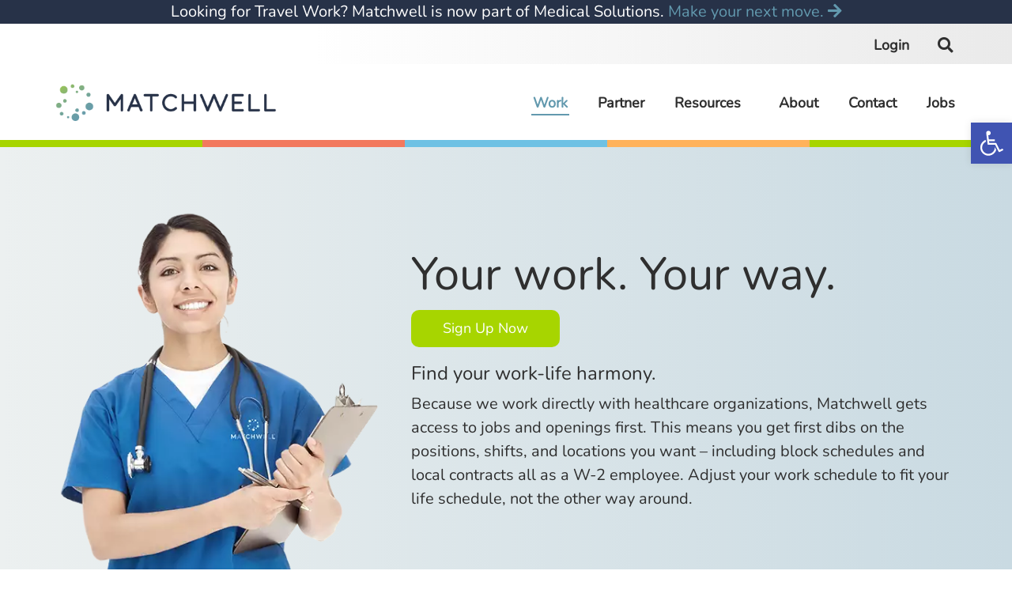

--- FILE ---
content_type: text/css
request_url: https://www.wematchwell.com/wp-content/plugins/igods/public/igods.css
body_size: -30
content:
.igods_page_alert {
    display: flex;
}
.igods_alert_icon_img {
    height:32px;
    width: 32px;
}
.igods_page_alert_content {
    margin-left: 10px;
    width: 100%;
    font-size: 22px;
    line-height: 1.3em;
}
.igods_page_alert_icon {
    padding-left: 15px;
    padding-right: 1px;
    margin-top: 16px;
}

.igods_page_alert {
    margin-bottom: 5px;
    background-color: #d9edf7;
    padding: 5px;
    padding: 20px 5px 0 5px;
}

.igods_page_alert .elementor-alert-dismiss {
    background-color: #d9edf7;
    position: relative;
    top: -10px;
    float: right;
    color: black;
    font-size: 20px;
    padding:0;
    margin-top: -10px;
    line-height: 1;
    height:30px;
    width: 30px;
}

.igods_page_banner_wrapper {
    text-align: center;
    vertical-align: center;
}

.igods_page_banner_wrapper .elementor-banner-dismiss {
    text-align: right;
}

--- FILE ---
content_type: text/css
request_url: https://www.wematchwell.com/wp-content/plugins/job_import/public/job_import.css
body_size: 433
content:
.filter-checkbox {
    display: none;
}

.filter-label {
    display: inline-block;
    padding: 5px 10px;
    cursor: pointer;
    position: relative;
    line-height: var(--e-global-typography-17a8241-font-size) !important;
    color: var(--e-global-color-4a40298) !important;
}

.filter-span::before,
.filter-span::after {
    content: '';
}

.filter-span::before {
    border: 1px solid;
    border-color: var(--e-global-color-4a40298);
    width: 16px;
    height: 16px;
    margin-right: 10px;
    display: inline-block;
    vertical-align: top;
}

.filter-span::after {
    background: var(--e-global-color-4a40298);
    width: 12px;
    height: 12px;
    position: absolute;
    top: 7px;
    left: 12px;
    transition: 300ms;
    opacity: 0;
}

label input:checked+span::after {
    opacity: 1;
}

.filter-show-more, .filter-show-less {
    cursor: pointer;
}

.displayNone {
    display: none;
}

.filter-show-more, .filter-show-less {
    padding-top: 12px;
    padding-left: 8px;
    color: var(--e-global-color-primary);
}

.job-search-icon.search-available:hover {
    cursor: pointer;
}

.filter-option {
    font-family: var(--e-global-typography-17a8241-font-family);
    font-size: var(--e-global-typography-17a8241-font-size);
    font-weight: var(--e-global-typography-17a8241-font-weight);
    line-height: var(--e-global-typography-17a8241-line-height);

}

#job-search-text-field {
    border: 0;
    height:34px;
    margin-top: 2px;
    margin-left: 2px;
}
#job-search-text-field:focus {
    outline: none;
}

#job-search-text-input {
    border-width: 1px;
    border-style: solid;
    border-color: black;
    height:40px;
    display: inline-block;
    text-align: center;
}
.search-active {
    background-color: var(--e-global-color-primary);
}
.job-search-icon {
    padding: 4px;
    margin-left: 3px;
}

.container {
    height: 200px;
    position: relative;
    border: 3px solid green;
}

.vertical-center {
    margin: 0;
    position: absolute;
    top: 50%;
    -ms-transform: translateY(-50%);
    transform: translateY(-50%);
}
.search-available {
    background-color: var(--e-global-color-primary);
}

.overlay{
    display: none;
    position: fixed;
    width: 100%;
    height: 100%;
    top: 0;
    left: 0;
    z-index: 999;
    background: rgba(255,255,255,0.8) url("/wp-content/plugins/job_import/public/Spin-1s-200px.gif") center no-repeat;
}

body.loading{
    overflow: hidden;
}

body.loading .overlay{
    display: block;
}

.elementor-kit-42 h3{
    line-height: 20px !important;
}

--- FILE ---
content_type: text/css
request_url: https://www.wematchwell.com/wp-content/themes/astra-child/ctc-style.css
body_size: -130
content:
/*
CTC Separate Stylesheet
Updated: 2022-01-20 23:59:42
*/

.elementor-accordion .elementor-accordion-item .elementor-tab-content{
 border-top: 0px solid !important;
 border-left: 0px solid !important;
 border-right: 0px solid!important;
}
.elementor-accordion .elementor-accordion-item {
 border-top: 0px solid !important;
 border-left: 0px solid !important;
 border-right: 0px solid!important;
}

.elementor-widget-text-editor p:last-child{ margin-bottom:0px;}

.elementor-widget-text-editor p:last-child, .textwidget p:last-child { margin-bottom:0px;}

--- FILE ---
content_type: text/css
request_url: https://www.wematchwell.com/wp-content/uploads/elementor/css/post-42.css
body_size: 1294
content:
.elementor-kit-42{--e-global-color-primary:#6EC1E4;--e-global-color-secondary:#273248;--e-global-color-text:#2F2F2F;--e-global-color-accent:#6299AE;--e-global-color-ff83019:#F2795E;--e-global-color-c51701e:#EBF0F3;--e-global-color-d5c09dd:#F6F8F8;--e-global-color-01a386f:#6098AF;--e-global-color-e2f9750:#273248;--e-global-color-058b0f1:#FFFFFF;--e-global-color-42aed3b:#A7D500;--e-global-color-61cd648:#F8F8F8;--e-global-color-669784f:#ECF0F0;--e-global-color-4a40298:#888888;--e-global-color-a7992c5:#FFB25B;--e-global-color-ca6fd90:#273149;--e-global-color-4f8ab56:#6098AF;--e-global-color-ebda193:#0055FF;--e-global-typography-primary-font-family:"Nunito";--e-global-typography-primary-font-size:1em;--e-global-typography-primary-font-weight:300;--e-global-typography-primary-line-height:1.5em;--e-global-typography-secondary-font-family:"Nunito";--e-global-typography-secondary-font-size:30px;--e-global-typography-secondary-font-weight:400;--e-global-typography-text-font-family:"Nunito";--e-global-typography-text-font-size:52px;--e-global-typography-text-font-weight:400;--e-global-typography-text-line-height:1.2em;--e-global-typography-accent-font-family:"Nunito";--e-global-typography-accent-font-size:2.889em;--e-global-typography-accent-font-weight:400;--e-global-typography-accent-line-height:1.2em;--e-global-typography-0bff318-font-family:"Nunito";--e-global-typography-0bff318-font-size:30px;--e-global-typography-0bff318-font-weight:400;--e-global-typography-584d63e-font-family:"Nunito";--e-global-typography-584d63e-font-size:41px;--e-global-typography-584d63e-font-weight:400;--e-global-typography-584d63e-line-height:1.2em;--e-global-typography-dc35487-font-family:"Nunito";--e-global-typography-dc35487-font-size:18px;--e-global-typography-dc35487-font-weight:700;--e-global-typography-dc35487-line-height:27px;--e-global-typography-ca2e8be-font-family:"Nunito";--e-global-typography-ca2e8be-font-size:52px;--e-global-typography-ca2e8be-font-weight:400;--e-global-typography-ca2e8be-line-height:1.2em;--e-global-typography-6ae88b8-font-family:"Nunito";--e-global-typography-6ae88b8-font-size:18px;--e-global-typography-6ae88b8-font-weight:300;--e-global-typography-6ae88b8-line-height:1.3em;--e-global-typography-7f56471-font-family:"Nunito";--e-global-typography-7f56471-font-size:24px;--e-global-typography-7f56471-font-weight:300;--e-global-typography-7f56471-line-height:27px;--e-global-typography-2bd79b7-font-family:"Nunito";--e-global-typography-2bd79b7-font-size:52px;--e-global-typography-2bd79b7-font-weight:400;--e-global-typography-2bd79b7-line-height:62.5px;--e-global-typography-17a8241-font-family:"Nunito";--e-global-typography-17a8241-font-size:16px;--e-global-typography-17a8241-font-weight:400;--e-global-typography-17a8241-line-height:28px;--e-global-typography-168d81f-font-family:"Nunito";--e-global-typography-168d81f-font-size:36px;--e-global-typography-168d81f-font-weight:400;--e-global-typography-168d81f-line-height:43.2px;--e-global-typography-9c16c99-font-family:"Nunito";--e-global-typography-9c16c99-font-size:48px;--e-global-typography-9c16c99-font-weight:400;--e-global-typography-9c16c99-line-height:57.6px;--e-global-typography-5a5d8e7-font-family:"Nunito";--e-global-typography-5a5d8e7-font-size:18px;--e-global-typography-5a5d8e7-font-weight:400;--e-global-typography-5a5d8e7-line-height:27px;--e-global-typography-f259b2e-font-family:"Nunito";--e-global-typography-f259b2e-font-size:25px;--e-global-typography-f259b2e-font-weight:300;--e-global-typography-f259b2e-line-height:1.5em;--e-global-typography-77c0e30-font-family:"Nunito";--e-global-typography-77c0e30-font-size:24px;--e-global-typography-77c0e30-font-weight:400;--e-global-typography-77c0e30-line-height:27px;--e-global-typography-7b2fa40-font-family:"Nunito";--e-global-typography-7b2fa40-font-size:36px;--e-global-typography-7b2fa40-font-weight:400;--e-global-typography-c8c7277-font-family:"Nunito";--e-global-typography-c8c7277-font-size:2.27em;--e-global-typography-c8c7277-font-weight:400;--e-global-typography-c8c7277-line-height:27px;color:var( --e-global-color-text );font-family:var( --e-global-typography-primary-font-family ), Sans-serif;font-size:var( --e-global-typography-primary-font-size );font-weight:var( --e-global-typography-primary-font-weight );line-height:var( --e-global-typography-primary-line-height );background-color:var( --e-global-color-058b0f1 );}.elementor-kit-42 p{margin-bottom:12px;}.elementor-kit-42 a:hover{color:var( --e-global-color-accent );}.elementor-kit-42 h1{color:var( --e-global-color-text );font-family:var( --e-global-typography-accent-font-family ), Sans-serif;font-size:var( --e-global-typography-accent-font-size );font-weight:var( --e-global-typography-accent-font-weight );line-height:var( --e-global-typography-accent-line-height );}.elementor-kit-42 h3{color:var( --e-global-color-text );font-family:var( --e-global-typography-584d63e-font-family ), Sans-serif;font-size:var( --e-global-typography-584d63e-font-size );font-weight:var( --e-global-typography-584d63e-font-weight );line-height:var( --e-global-typography-584d63e-line-height );letter-spacing:var( --e-global-typography-584d63e-letter-spacing );word-spacing:var( --e-global-typography-584d63e-word-spacing );}.elementor-kit-42 h4{color:var( --e-global-color-accent );font-size:1.67rem;font-weight:normal;line-height:1.2em;}.elementor-kit-42 h5{color:var( --e-global-color-accent );font-family:"Nunito", Sans-serif;font-size:20px;font-weight:700;}.elementor-kit-42 button:hover,.elementor-kit-42 button:focus,.elementor-kit-42 input[type="button"]:hover,.elementor-kit-42 input[type="button"]:focus,.elementor-kit-42 input[type="submit"]:hover,.elementor-kit-42 input[type="submit"]:focus,.elementor-kit-42 .elementor-button:hover,.elementor-kit-42 .elementor-button:focus{color:var( --e-global-color-058b0f1 );}.elementor-section.elementor-section-boxed > .elementor-container{max-width:1140px;}.e-con{--container-max-width:1140px;}.elementor-widget:not(:last-child){margin-bottom:10px;}.elementor-element{--widgets-spacing:10px;}{}h1.entry-title{display:var(--page-title-display);}@media(max-width:1024px){.elementor-kit-42{font-size:var( --e-global-typography-primary-font-size );line-height:var( --e-global-typography-primary-line-height );}.elementor-kit-42 h1{font-size:var( --e-global-typography-accent-font-size );line-height:var( --e-global-typography-accent-line-height );}.elementor-kit-42 h3{font-size:var( --e-global-typography-584d63e-font-size );line-height:var( --e-global-typography-584d63e-line-height );letter-spacing:var( --e-global-typography-584d63e-letter-spacing );word-spacing:var( --e-global-typography-584d63e-word-spacing );}.elementor-section.elementor-section-boxed > .elementor-container{max-width:1024px;}.e-con{--container-max-width:1024px;}}@media(max-width:768px){.elementor-kit-42{--e-global-typography-ca2e8be-font-size:29px;--e-global-typography-7f56471-font-size:24px;--e-global-typography-7f56471-line-height:36px;font-size:var( --e-global-typography-primary-font-size );line-height:var( --e-global-typography-primary-line-height );}.elementor-kit-42 h1{font-size:var( --e-global-typography-accent-font-size );line-height:var( --e-global-typography-accent-line-height );}.elementor-kit-42 h3{font-size:var( --e-global-typography-584d63e-font-size );line-height:var( --e-global-typography-584d63e-line-height );letter-spacing:var( --e-global-typography-584d63e-letter-spacing );word-spacing:var( --e-global-typography-584d63e-word-spacing );}.elementor-section.elementor-section-boxed > .elementor-container{max-width:767px;}.e-con{--container-max-width:767px;}}/* Start custom CSS */li::marker {
    color: var(--e-global-color-accent) !important;
}


.elementor-widget-container ul li  {
    list-style: disc;
    margin-left: 10px;
    line-height: 1.4em;
    margin-bottom: 10px
}

.elementor-widget-container ol li  {
    margin-left: 10px;
    padding-left: 10px;
    line-height: 1.4em;
    margin-bottom: 10px
    
}

p {margin-bottom: 5px;
}


.h1standard, H1 .h1standard {
    color: var(--e-global-color-text);
    font-family: var( --e-global-typography-accent-font-family ), Sans-serif;
    font-size: var( --e-global-typography-accent-font-size );
    font-weight: var( --e-global-typography-accent-font-weight );
    line-height: var( --e-global-typography-accent-line-height );
    text-transform: none;
    overflow: hidden;
}
.h1standard.h1blue, H1 .h1standard.h1blue {
   color: var( --e-global-color-accent );
}/* End custom CSS */
/* Start Custom Fonts CSS */@font-face {
	font-family: 'Nunito';
	font-style: normal;
	font-weight: normal;
	font-display: auto;
	src: url('https://www.wematchwell.com/wp-content/uploads/2022/09/Nunito-VariableFont_wght.ttf') format('truetype');
}
@font-face {
	font-family: 'Nunito';
	font-style: italic;
	font-weight: normal;
	font-display: auto;
	src: url('https://www.wematchwell.com/wp-content/uploads/2022/09/Nunito-Italic-VariableFont_wght.ttf') format('truetype');
}
/* End Custom Fonts CSS */

--- FILE ---
content_type: text/css
request_url: https://www.wematchwell.com/wp-content/uploads/elementor/css/post-192.css
body_size: 3474
content:
.elementor-192 .elementor-element.elementor-element-0fb4d8f > .elementor-container{min-height:19px;}.elementor-192 .elementor-element.elementor-element-0fb4d8f > .elementor-container > .elementor-row > .elementor-column > .elementor-column-wrap > .elementor-widget-wrap{align-content:center;align-items:center;}.elementor-192 .elementor-element.elementor-element-0fb4d8f{margin-top:0px;margin-bottom:0px;padding:0px 0px 0px 0px;}.elementor-192 .elementor-element.elementor-element-3fa7336 > .elementor-column-wrap > .elementor-widget-wrap > .elementor-widget:not(.elementor-widget__width-auto):not(.elementor-widget__width-initial):not(:last-child):not(.elementor-absolute){margin-bottom:0px;}.elementor-192 .elementor-element.elementor-element-3fa7336:not(.elementor-motion-effects-element-type-background) > .elementor-column-wrap, .elementor-192 .elementor-element.elementor-element-3fa7336 > .elementor-column-wrap > .elementor-motion-effects-container > .elementor-motion-effects-layer{background-color:var( --e-global-color-42aed3b );}.elementor-192 .elementor-element.elementor-element-3fa7336 > .elementor-element-populated{transition:background 0.3s, border 0.3s, border-radius 0.3s, box-shadow 0.3s;margin:0px 0px 0px 0px;--e-column-margin-right:0px;--e-column-margin-left:0px;}.elementor-192 .elementor-element.elementor-element-3fa7336 > .elementor-element-populated > .elementor-background-overlay{transition:background 0.3s, border-radius 0.3s, opacity 0.3s;}.elementor-192 .elementor-element.elementor-element-3fa7336 > .elementor-element-populated > .elementor-widget-wrap{padding:0px 0px 0px 0px;}.elementor-192 .elementor-element.elementor-element-69deceb > .elementor-column-wrap > .elementor-widget-wrap > .elementor-widget:not(.elementor-widget__width-auto):not(.elementor-widget__width-initial):not(:last-child):not(.elementor-absolute){margin-bottom:0px;}.elementor-192 .elementor-element.elementor-element-69deceb:not(.elementor-motion-effects-element-type-background) > .elementor-column-wrap, .elementor-192 .elementor-element.elementor-element-69deceb > .elementor-column-wrap > .elementor-motion-effects-container > .elementor-motion-effects-layer{background-color:var( --e-global-color-ff83019 );}.elementor-192 .elementor-element.elementor-element-69deceb > .elementor-element-populated{transition:background 0.3s, border 0.3s, border-radius 0.3s, box-shadow 0.3s;margin:0px 0px 0px 0px;--e-column-margin-right:0px;--e-column-margin-left:0px;}.elementor-192 .elementor-element.elementor-element-69deceb > .elementor-element-populated > .elementor-background-overlay{transition:background 0.3s, border-radius 0.3s, opacity 0.3s;}.elementor-192 .elementor-element.elementor-element-69deceb > .elementor-element-populated > .elementor-widget-wrap{padding:0px 0px 0px 0px;}.elementor-192 .elementor-element.elementor-element-cb301b3 > .elementor-column-wrap > .elementor-widget-wrap > .elementor-widget:not(.elementor-widget__width-auto):not(.elementor-widget__width-initial):not(:last-child):not(.elementor-absolute){margin-bottom:0px;}.elementor-192 .elementor-element.elementor-element-cb301b3:not(.elementor-motion-effects-element-type-background) > .elementor-column-wrap, .elementor-192 .elementor-element.elementor-element-cb301b3 > .elementor-column-wrap > .elementor-motion-effects-container > .elementor-motion-effects-layer{background-color:var( --e-global-color-primary );}.elementor-192 .elementor-element.elementor-element-cb301b3 > .elementor-element-populated{transition:background 0.3s, border 0.3s, border-radius 0.3s, box-shadow 0.3s;margin:0px 0px 0px 0px;--e-column-margin-right:0px;--e-column-margin-left:0px;}.elementor-192 .elementor-element.elementor-element-cb301b3 > .elementor-element-populated > .elementor-background-overlay{transition:background 0.3s, border-radius 0.3s, opacity 0.3s;}.elementor-192 .elementor-element.elementor-element-cb301b3 > .elementor-element-populated > .elementor-widget-wrap{padding:0px 0px 0px 0px;}.elementor-192 .elementor-element.elementor-element-9026446 > .elementor-column-wrap > .elementor-widget-wrap > .elementor-widget:not(.elementor-widget__width-auto):not(.elementor-widget__width-initial):not(:last-child):not(.elementor-absolute){margin-bottom:0px;}.elementor-192 .elementor-element.elementor-element-9026446:not(.elementor-motion-effects-element-type-background) > .elementor-column-wrap, .elementor-192 .elementor-element.elementor-element-9026446 > .elementor-column-wrap > .elementor-motion-effects-container > .elementor-motion-effects-layer{background-color:var( --e-global-color-a7992c5 );}.elementor-192 .elementor-element.elementor-element-9026446 > .elementor-element-populated{transition:background 0.3s, border 0.3s, border-radius 0.3s, box-shadow 0.3s;margin:0px 0px 0px 0px;--e-column-margin-right:0px;--e-column-margin-left:0px;}.elementor-192 .elementor-element.elementor-element-9026446 > .elementor-element-populated > .elementor-background-overlay{transition:background 0.3s, border-radius 0.3s, opacity 0.3s;}.elementor-192 .elementor-element.elementor-element-9026446 > .elementor-element-populated > .elementor-widget-wrap{padding:0px 0px 0px 0px;}.elementor-192 .elementor-element.elementor-element-d2f14b1 > .elementor-column-wrap > .elementor-widget-wrap > .elementor-widget:not(.elementor-widget__width-auto):not(.elementor-widget__width-initial):not(:last-child):not(.elementor-absolute){margin-bottom:0px;}.elementor-192 .elementor-element.elementor-element-d2f14b1:not(.elementor-motion-effects-element-type-background) > .elementor-column-wrap, .elementor-192 .elementor-element.elementor-element-d2f14b1 > .elementor-column-wrap > .elementor-motion-effects-container > .elementor-motion-effects-layer{background-color:var( --e-global-color-42aed3b );}.elementor-192 .elementor-element.elementor-element-d2f14b1 > .elementor-element-populated{transition:background 0.3s, border 0.3s, border-radius 0.3s, box-shadow 0.3s;margin:0px 0px 0px 0px;--e-column-margin-right:0px;--e-column-margin-left:0px;}.elementor-192 .elementor-element.elementor-element-d2f14b1 > .elementor-element-populated > .elementor-background-overlay{transition:background 0.3s, border-radius 0.3s, opacity 0.3s;}.elementor-192 .elementor-element.elementor-element-d2f14b1 > .elementor-element-populated > .elementor-widget-wrap{padding:0px 0px 0px 0px;}.elementor-192 .elementor-element.elementor-element-caf6123 > .elementor-container{min-height:526px;}.elementor-192 .elementor-element.elementor-element-caf6123:not(.elementor-motion-effects-element-type-background), .elementor-192 .elementor-element.elementor-element-caf6123 > .elementor-motion-effects-container > .elementor-motion-effects-layer{background-color:transparent;background-image:linear-gradient(-90deg, #C9DAE2 0%, var( --e-global-color-669784f ) 100%);}.elementor-192 .elementor-element.elementor-element-caf6123{transition:background 0.3s, border 0.3s, border-radius 0.3s, box-shadow 0.3s;margin-top:-10px;margin-bottom:80px;padding:30px 0px 0px 0px;z-index:3;}.elementor-192 .elementor-element.elementor-element-caf6123 > .elementor-background-overlay{transition:background 0.3s, border-radius 0.3s, opacity 0.3s;}.elementor-192 .elementor-element.elementor-element-62a6a98 > .elementor-column-wrap > .elementor-widget-wrap > .elementor-widget:not(.elementor-widget__width-auto):not(.elementor-widget__width-initial):not(:last-child):not(.elementor-absolute){margin-bottom:0px;}.elementor-192 .elementor-element.elementor-element-62a6a98:not(.elementor-motion-effects-element-type-background) > .elementor-column-wrap, .elementor-192 .elementor-element.elementor-element-62a6a98 > .elementor-column-wrap > .elementor-motion-effects-container > .elementor-motion-effects-layer{background-image:url("https://www.wematchwell.com/wp-content/uploads/2022/06/nurseClipboardFinal.webp");background-position:bottom left;background-repeat:no-repeat;background-size:contain;}.elementor-192 .elementor-element.elementor-element-62a6a98 > .elementor-element-populated{transition:background 0.3s, border 0.3s, border-radius 0.3s, box-shadow 0.3s;margin:0px 0px 0px 0px;--e-column-margin-right:0px;--e-column-margin-left:0px;}.elementor-192 .elementor-element.elementor-element-62a6a98 > .elementor-element-populated > .elementor-background-overlay{transition:background 0.3s, border-radius 0.3s, opacity 0.3s;}.elementor-192 .elementor-element.elementor-element-62a6a98 > .elementor-element-populated > .elementor-widget-wrap{padding:0px 0px 0px 0px;}.elementor-bc-flex-widget .elementor-192 .elementor-element.elementor-element-015066e.elementor-column .elementor-column-wrap{align-items:center;}.elementor-192 .elementor-element.elementor-element-015066e.elementor-column.elementor-element[data-element_type="column"] > .elementor-column-wrap.elementor-element-populated > .elementor-widget-wrap{align-content:center;align-items:center;}.elementor-192 .elementor-element.elementor-element-015066e > .elementor-element-populated{margin:0px 0px 0px 0px;--e-column-margin-right:0px;--e-column-margin-left:0px;}.elementor-192 .elementor-element.elementor-element-015066e > .elementor-element-populated > .elementor-widget-wrap{padding:0px 0px 0px 30px;}.elementor-192 .elementor-element.elementor-element-f1631e7 .elementor-heading-title{color:var( --e-global-color-text );font-family:var( --e-global-typography-accent-font-family ), Sans-serif;font-size:var( --e-global-typography-accent-font-size );font-weight:var( --e-global-typography-accent-font-weight );line-height:var( --e-global-typography-accent-line-height );}.elementor-192 .elementor-element.elementor-element-f1631e7 > .elementor-widget-container{margin:0px 0px 0px 0px;padding:0px 0px 0px 0px;}.elementor-192 .elementor-element.elementor-element-dedb9c5 .elementor-button{font-family:"Nunito", Sans-serif;font-size:18px;font-weight:400;line-height:27px;background-color:var( --e-global-color-42aed3b );border-radius:10px 10px 10px 10px;padding:10px 40px 10px 40px;}.elementor-192 .elementor-element.elementor-element-dedb9c5 > .elementor-widget-container{margin:0px 0px 0px 0px;padding:0px 0px 0px 0px;}.elementor-192 .elementor-element.elementor-element-dedb9c5{width:auto;max-width:auto;}.elementor-192 .elementor-element.elementor-element-4378905 .elementor-heading-title{color:var( --e-global-color-text );font-family:"Nunito", Sans-serif;font-size:24px;font-weight:400;text-transform:none;line-height:27px;}.elementor-192 .elementor-element.elementor-element-4378905 > .elementor-widget-container{padding:20px 0px 0px 0px;}.elementor-192 .elementor-element.elementor-element-e33d182{font-family:var( --e-global-typography-primary-font-family ), Sans-serif;font-size:var( --e-global-typography-primary-font-size );font-weight:var( --e-global-typography-primary-font-weight );line-height:var( --e-global-typography-primary-line-height );}.elementor-192 .elementor-element.elementor-element-e33d182 > .elementor-widget-container{margin:0px 0px 0px 0px;padding:0px 0px 0px 0px;}.elementor-192 .elementor-element.elementor-element-323164c{margin-top:-1px;margin-bottom:-1px;padding:-1px -1px -1px -1px;}.elementor-192 .elementor-element.elementor-global-14564 > .elementor-widget-container{margin:-70px -70px -70px -70px;padding:-1px -1px -1px -1px;}.elementor-192 .elementor-element.elementor-element-b91cee8 > .elementor-container > .elementor-row > .elementor-column > .elementor-column-wrap > .elementor-widget-wrap{align-content:center;align-items:center;}.elementor-192 .elementor-element.elementor-element-b91cee8{margin-top:75px;margin-bottom:75px;}.elementor-192 .elementor-element.elementor-element-c637bfe{text-align:left;color:var( --e-global-color-text );font-family:var( --e-global-typography-2bd79b7-font-family ), Sans-serif;font-size:var( --e-global-typography-2bd79b7-font-size );font-weight:var( --e-global-typography-2bd79b7-font-weight );line-height:var( --e-global-typography-2bd79b7-line-height );letter-spacing:var( --e-global-typography-2bd79b7-letter-spacing );word-spacing:var( --e-global-typography-2bd79b7-word-spacing );}.elementor-192 .elementor-element.elementor-element-991357a{font-family:"Nunito", Sans-serif;font-size:18px;font-weight:300;line-height:27px;}.elementor-192 .elementor-element.elementor-element-991357a > .elementor-widget-container{padding:0px 0px 0px 0px;}.elementor-192 .elementor-element.elementor-element-98ee580{font-family:"Nunito", Sans-serif;font-size:18px;font-weight:300;line-height:27px;}.elementor-192 .elementor-element.elementor-element-98ee580 > .elementor-widget-container{padding:0px 0px 0px 0px;}.elementor-192 .elementor-element.elementor-element-09ee96a .elementor-button{font-family:var( --e-global-typography-dc35487-font-family ), Sans-serif;font-size:var( --e-global-typography-dc35487-font-size );font-weight:var( --e-global-typography-dc35487-font-weight );line-height:var( --e-global-typography-dc35487-line-height );letter-spacing:var( --e-global-typography-dc35487-letter-spacing );word-spacing:var( --e-global-typography-dc35487-word-spacing );background-color:var( --e-global-color-42aed3b );border-radius:10px 10px 10px 10px;padding:10px 40px 10px 40px;}.elementor-192 .elementor-element.elementor-element-09ee96a .elementor-button:hover, .elementor-192 .elementor-element.elementor-element-09ee96a .elementor-button:focus{background-color:var( --e-global-color-accent );}.elementor-192 .elementor-element.elementor-element-a475c93:not(.elementor-motion-effects-element-type-background), .elementor-192 .elementor-element.elementor-element-a475c93 > .elementor-motion-effects-container > .elementor-motion-effects-layer{background-color:transparent;background-image:linear-gradient(180deg, #EAEFF1 0%, #FFFFFF 28%);}.elementor-192 .elementor-element.elementor-element-a475c93{transition:background 0.3s, border 0.3s, border-radius 0.3s, box-shadow 0.3s;margin-top:30px;margin-bottom:30px;}.elementor-192 .elementor-element.elementor-element-a475c93 > .elementor-background-overlay{transition:background 0.3s, border-radius 0.3s, opacity 0.3s;}.elementor-192 .elementor-element.elementor-element-51a1dae{text-align:center;font-family:var( --e-global-typography-584d63e-font-family ), Sans-serif;font-size:var( --e-global-typography-584d63e-font-size );font-weight:var( --e-global-typography-584d63e-font-weight );line-height:var( --e-global-typography-584d63e-line-height );letter-spacing:var( --e-global-typography-584d63e-letter-spacing );word-spacing:var( --e-global-typography-584d63e-word-spacing );}.elementor-192 .elementor-element.elementor-element-51a1dae > .elementor-widget-container{margin:50px 0px 0px 0px;}.elementor-192 .elementor-element.elementor-element-18d203b{margin-top:30px;margin-bottom:30px;}.elementor-192 .elementor-element.elementor-element-7023b6e img{border-radius:100px 100px 100px 100px;}.elementor-192 .elementor-element.elementor-element-1f06af5{text-align:center;font-family:var( --e-global-typography-primary-font-family ), Sans-serif;font-size:var( --e-global-typography-primary-font-size );font-weight:var( --e-global-typography-primary-font-weight );line-height:var( --e-global-typography-primary-line-height );}.elementor-192 .elementor-element.elementor-element-2987ba1 img{border-radius:100px 100px 100px 100px;}.elementor-192 .elementor-element.elementor-element-ee978a7{text-align:center;font-family:var( --e-global-typography-primary-font-family ), Sans-serif;font-size:var( --e-global-typography-primary-font-size );font-weight:var( --e-global-typography-primary-font-weight );line-height:var( --e-global-typography-primary-line-height );}.elementor-192 .elementor-element.elementor-element-7e32bc5 img{border-radius:100px 100px 100px 100px;}.elementor-192 .elementor-element.elementor-element-c33538c{text-align:center;font-family:var( --e-global-typography-primary-font-family ), Sans-serif;font-size:var( --e-global-typography-primary-font-size );font-weight:var( --e-global-typography-primary-font-weight );line-height:var( --e-global-typography-primary-line-height );}.elementor-192 .elementor-element.elementor-element-463b2aa img{border-radius:100px 100px 100px 100px;}.elementor-192 .elementor-element.elementor-element-b79ec5a{text-align:center;font-family:var( --e-global-typography-primary-font-family ), Sans-serif;font-size:var( --e-global-typography-primary-font-size );font-weight:var( --e-global-typography-primary-font-weight );line-height:var( --e-global-typography-primary-line-height );}.elementor-192 .elementor-element.elementor-element-fdb0b55 img{border-radius:100px 100px 100px 100px;}.elementor-192 .elementor-element.elementor-element-d9d335b{text-align:center;font-family:var( --e-global-typography-primary-font-family ), Sans-serif;font-size:var( --e-global-typography-primary-font-size );font-weight:var( --e-global-typography-primary-font-weight );line-height:var( --e-global-typography-primary-line-height );}.elementor-192 .elementor-element.elementor-element-d7c4f48{margin-top:100px;margin-bottom:50px;}.elementor-192 .elementor-element.elementor-element-dbb32d2{text-align:center;font-family:"Nunito", Sans-serif;font-size:52px;font-weight:400;line-height:1.2em;}.elementor-192 .elementor-element.elementor-element-dbb32d2 > .elementor-widget-container{margin:0px 0px 0px 0px;padding:0px 0px 0px 0px;}.elementor-192 .elementor-element.elementor-element-62be410{text-align:center;font-family:"Nunito", Sans-serif;font-size:23px;font-weight:400;line-height:27px;}.elementor-192 .elementor-element.elementor-element-d204d5f > .elementor-container{min-height:478px;}.elementor-192 .elementor-element.elementor-element-d204d5f > .elementor-container > .elementor-row > .elementor-column > .elementor-column-wrap > .elementor-widget-wrap{align-content:center;align-items:center;}.elementor-192 .elementor-element.elementor-element-d204d5f{margin-top:0px;margin-bottom:50px;}.elementor-bc-flex-widget .elementor-192 .elementor-element.elementor-element-6c290da.elementor-column .elementor-column-wrap{align-items:space-evenly;}.elementor-192 .elementor-element.elementor-element-6c290da.elementor-column.elementor-element[data-element_type="column"] > .elementor-column-wrap.elementor-element-populated > .elementor-widget-wrap{align-content:space-evenly;align-items:space-evenly;}.elementor-192 .elementor-element.elementor-element-6c290da > .elementor-column-wrap > .elementor-widget-wrap > .elementor-widget:not(.elementor-widget__width-auto):not(.elementor-widget__width-initial):not(:last-child):not(.elementor-absolute){margin-bottom:0px;}.elementor-192 .elementor-element.elementor-element-6c290da > .elementor-element-populated{margin:-20px 0px 0px 0px;--e-column-margin-right:0px;--e-column-margin-left:0px;}.elementor-192 .elementor-element.elementor-element-6c290da > .elementor-element-populated > .elementor-widget-wrap{padding:0px 0px 0px 10px;}.elementor-192 .elementor-element.elementor-element-db9be5c{text-align:left;color:var( --e-global-color-058b0f1 );font-family:var( --e-global-typography-0bff318-font-family ), Sans-serif;font-size:var( --e-global-typography-0bff318-font-size );font-weight:var( --e-global-typography-0bff318-font-weight );line-height:var( --e-global-typography-0bff318-line-height );letter-spacing:var( --e-global-typography-0bff318-letter-spacing );word-spacing:var( --e-global-typography-0bff318-word-spacing );}.elementor-192 .elementor-element.elementor-element-db9be5c > .elementor-widget-container{margin:0px 0px 0px 0px;padding:19px 0px 18px 21px;background-color:var( --e-global-color-42aed3b );}.elementor-192 .elementor-element.elementor-element-db9be5c.ha-has-bg-overlay > .elementor-widget-container:before{transition:background 0.3s;}.elementor-192 .elementor-element.elementor-element-db9be5c:not( .elementor-widget-image ) .elementor-widget-container{-webkit-mask-image:url( https://www.wematchwell.com/wp-content/plugins/elementor/assets//mask-shapes/circle.svg );-webkit-mask-size:62px;-webkit-mask-position:custom;-webkit-mask-position-y:54%;-webkit-mask-repeat:no-repeat;}.elementor-192 .elementor-element.elementor-element-db9be5c.elementor-widget-image .elementor-widget-container img{-webkit-mask-image:url( https://www.wematchwell.com/wp-content/plugins/elementor/assets//mask-shapes/circle.svg );-webkit-mask-size:62px;-webkit-mask-position:custom;-webkit-mask-position-y:54%;-webkit-mask-repeat:no-repeat;}.elementor-192 .elementor-element.elementor-element-6de90da{text-align:left;color:var( --e-global-color-058b0f1 );font-family:var( --e-global-typography-0bff318-font-family ), Sans-serif;font-size:var( --e-global-typography-0bff318-font-size );font-weight:var( --e-global-typography-0bff318-font-weight );line-height:var( --e-global-typography-0bff318-line-height );letter-spacing:var( --e-global-typography-0bff318-letter-spacing );word-spacing:var( --e-global-typography-0bff318-word-spacing );}.elementor-192 .elementor-element.elementor-element-6de90da > .elementor-widget-container{margin:0px 0px 0px 0px;padding:19px 0px 18px 21px;background-color:var( --e-global-color-42aed3b );}.elementor-192 .elementor-element.elementor-element-6de90da.ha-has-bg-overlay > .elementor-widget-container:before{transition:background 0.3s;}.elementor-192 .elementor-element.elementor-element-6de90da:not( .elementor-widget-image ) .elementor-widget-container{-webkit-mask-image:url( https://www.wematchwell.com/wp-content/plugins/elementor/assets//mask-shapes/circle.svg );-webkit-mask-size:62px;-webkit-mask-position:custom;-webkit-mask-position-y:54%;-webkit-mask-repeat:no-repeat;}.elementor-192 .elementor-element.elementor-element-6de90da.elementor-widget-image .elementor-widget-container img{-webkit-mask-image:url( https://www.wematchwell.com/wp-content/plugins/elementor/assets//mask-shapes/circle.svg );-webkit-mask-size:62px;-webkit-mask-position:custom;-webkit-mask-position-y:54%;-webkit-mask-repeat:no-repeat;}.elementor-192 .elementor-element.elementor-element-e7c3bf1{text-align:left;color:var( --e-global-color-058b0f1 );font-family:var( --e-global-typography-0bff318-font-family ), Sans-serif;font-size:var( --e-global-typography-0bff318-font-size );font-weight:var( --e-global-typography-0bff318-font-weight );line-height:var( --e-global-typography-0bff318-line-height );letter-spacing:var( --e-global-typography-0bff318-letter-spacing );word-spacing:var( --e-global-typography-0bff318-word-spacing );}.elementor-192 .elementor-element.elementor-element-e7c3bf1 > .elementor-widget-container{margin:0px 0px 0px 0px;padding:19px 0px 18px 21px;background-color:var( --e-global-color-42aed3b );}.elementor-192 .elementor-element.elementor-element-e7c3bf1.ha-has-bg-overlay > .elementor-widget-container:before{transition:background 0.3s;}.elementor-192 .elementor-element.elementor-element-e7c3bf1:not( .elementor-widget-image ) .elementor-widget-container{-webkit-mask-image:url( https://www.wematchwell.com/wp-content/plugins/elementor/assets//mask-shapes/circle.svg );-webkit-mask-size:62px;-webkit-mask-position:custom;-webkit-mask-position-y:54%;-webkit-mask-repeat:no-repeat;}.elementor-192 .elementor-element.elementor-element-e7c3bf1.elementor-widget-image .elementor-widget-container img{-webkit-mask-image:url( https://www.wematchwell.com/wp-content/plugins/elementor/assets//mask-shapes/circle.svg );-webkit-mask-size:62px;-webkit-mask-position:custom;-webkit-mask-position-y:54%;-webkit-mask-repeat:no-repeat;}.elementor-bc-flex-widget .elementor-192 .elementor-element.elementor-element-602e2b6.elementor-column .elementor-column-wrap{align-items:space-evenly;}.elementor-192 .elementor-element.elementor-element-602e2b6.elementor-column.elementor-element[data-element_type="column"] > .elementor-column-wrap.elementor-element-populated > .elementor-widget-wrap{align-content:space-evenly;align-items:space-evenly;}.elementor-192 .elementor-element.elementor-element-7f2f3ff{font-family:var( --e-global-typography-primary-font-family ), Sans-serif;font-size:var( --e-global-typography-primary-font-size );font-weight:var( --e-global-typography-primary-font-weight );line-height:var( --e-global-typography-primary-line-height );}.elementor-192 .elementor-element.elementor-element-7f2f3ff > .elementor-widget-container{margin:0px 0px 0px 0px;padding:0px 0px 0px 0px;}.elementor-192 .elementor-element.elementor-element-20225a7{font-family:var( --e-global-typography-primary-font-family ), Sans-serif;font-size:var( --e-global-typography-primary-font-size );font-weight:var( --e-global-typography-primary-font-weight );line-height:var( --e-global-typography-primary-line-height );}.elementor-192 .elementor-element.elementor-element-20225a7 > .elementor-widget-container{margin:0px 0px 0px 0px;padding:0px 0px 0px 0px;}.elementor-192 .elementor-element.elementor-element-db87050{font-family:var( --e-global-typography-primary-font-family ), Sans-serif;font-size:var( --e-global-typography-primary-font-size );font-weight:var( --e-global-typography-primary-font-weight );line-height:var( --e-global-typography-primary-line-height );}.elementor-192 .elementor-element.elementor-element-db87050 > .elementor-widget-container{margin:0px 0px 0px 0px;padding:0px 0px 0px 0px;}.elementor-192 .elementor-element.elementor-element-0c36620:not(.elementor-motion-effects-element-type-background), .elementor-192 .elementor-element.elementor-element-0c36620 > .elementor-motion-effects-container > .elementor-motion-effects-layer{background-color:transparent;background-image:linear-gradient(180deg, #EAEFF1 0%, #FFFFFF 28%);}.elementor-192 .elementor-element.elementor-element-0c36620{transition:background 0.3s, border 0.3s, border-radius 0.3s, box-shadow 0.3s;margin-top:30px;margin-bottom:30px;}.elementor-192 .elementor-element.elementor-element-0c36620 > .elementor-background-overlay{transition:background 0.3s, border-radius 0.3s, opacity 0.3s;}.elementor-192 .elementor-element.elementor-element-f922516{text-align:center;font-family:var( --e-global-typography-584d63e-font-family ), Sans-serif;font-size:var( --e-global-typography-584d63e-font-size );font-weight:var( --e-global-typography-584d63e-font-weight );line-height:var( --e-global-typography-584d63e-line-height );letter-spacing:var( --e-global-typography-584d63e-letter-spacing );word-spacing:var( --e-global-typography-584d63e-word-spacing );}.elementor-192 .elementor-element.elementor-element-f922516 > .elementor-widget-container{margin:50px 0px 0px 0px;}.elementor-192 .elementor-element.elementor-element-29edbd2{margin-top:30px;margin-bottom:30px;}.elementor-192 .elementor-element.elementor-element-f3b7bb7{text-align:center;color:var( --e-global-color-058b0f1 );font-family:var( --e-global-typography-0bff318-font-family ), Sans-serif;font-size:var( --e-global-typography-0bff318-font-size );font-weight:var( --e-global-typography-0bff318-font-weight );line-height:var( --e-global-typography-0bff318-line-height );letter-spacing:var( --e-global-typography-0bff318-letter-spacing );word-spacing:var( --e-global-typography-0bff318-word-spacing );}.elementor-192 .elementor-element.elementor-element-f3b7bb7 > .elementor-widget-container{margin:0px 0px 0px 0px;padding:20px 0px 20px 0px;background-color:var( --e-global-color-secondary );}.elementor-192 .elementor-element.elementor-element-f3b7bb7.ha-has-bg-overlay > .elementor-widget-container:before{transition:background 0.3s;}.elementor-192 .elementor-element.elementor-element-f3b7bb7:not( .elementor-widget-image ) .elementor-widget-container{-webkit-mask-image:url( https://www.wematchwell.com/wp-content/plugins/elementor/assets//mask-shapes/circle.svg );-webkit-mask-size:55px;-webkit-mask-position:center center;-webkit-mask-repeat:no-repeat;}.elementor-192 .elementor-element.elementor-element-f3b7bb7.elementor-widget-image .elementor-widget-container img{-webkit-mask-image:url( https://www.wematchwell.com/wp-content/plugins/elementor/assets//mask-shapes/circle.svg );-webkit-mask-size:55px;-webkit-mask-position:center center;-webkit-mask-repeat:no-repeat;}.elementor-192 .elementor-element.elementor-element-cd3d05c{text-align:center;font-family:var( --e-global-typography-dc35487-font-family ), Sans-serif;font-size:var( --e-global-typography-dc35487-font-size );font-weight:var( --e-global-typography-dc35487-font-weight );line-height:var( --e-global-typography-dc35487-line-height );letter-spacing:var( --e-global-typography-dc35487-letter-spacing );word-spacing:var( --e-global-typography-dc35487-word-spacing );}.elementor-192 .elementor-element.elementor-element-cd3d05c > .elementor-widget-container{margin:0px 0px 0px 0px;padding:0px 0px 0px 0px;}.elementor-192 .elementor-element.elementor-element-2c78962{text-align:center;font-family:var( --e-global-typography-primary-font-family ), Sans-serif;font-size:var( --e-global-typography-primary-font-size );font-weight:var( --e-global-typography-primary-font-weight );line-height:var( --e-global-typography-primary-line-height );}.elementor-192 .elementor-element.elementor-element-67d0139{text-align:center;color:var( --e-global-color-058b0f1 );font-family:var( --e-global-typography-0bff318-font-family ), Sans-serif;font-size:var( --e-global-typography-0bff318-font-size );font-weight:var( --e-global-typography-0bff318-font-weight );line-height:var( --e-global-typography-0bff318-line-height );letter-spacing:var( --e-global-typography-0bff318-letter-spacing );word-spacing:var( --e-global-typography-0bff318-word-spacing );}.elementor-192 .elementor-element.elementor-element-67d0139 > .elementor-widget-container{margin:0px 0px 0px 0px;padding:20px 0px 20px 0px;background-color:var( --e-global-color-secondary );}.elementor-192 .elementor-element.elementor-element-67d0139.ha-has-bg-overlay > .elementor-widget-container:before{transition:background 0.3s;}.elementor-192 .elementor-element.elementor-element-67d0139:not( .elementor-widget-image ) .elementor-widget-container{-webkit-mask-image:url( https://www.wematchwell.com/wp-content/plugins/elementor/assets//mask-shapes/circle.svg );-webkit-mask-size:55px;-webkit-mask-position:center center;-webkit-mask-repeat:no-repeat;}.elementor-192 .elementor-element.elementor-element-67d0139.elementor-widget-image .elementor-widget-container img{-webkit-mask-image:url( https://www.wematchwell.com/wp-content/plugins/elementor/assets//mask-shapes/circle.svg );-webkit-mask-size:55px;-webkit-mask-position:center center;-webkit-mask-repeat:no-repeat;}.elementor-192 .elementor-element.elementor-element-ac5aa30{text-align:center;font-family:var( --e-global-typography-dc35487-font-family ), Sans-serif;font-size:var( --e-global-typography-dc35487-font-size );font-weight:var( --e-global-typography-dc35487-font-weight );line-height:var( --e-global-typography-dc35487-line-height );letter-spacing:var( --e-global-typography-dc35487-letter-spacing );word-spacing:var( --e-global-typography-dc35487-word-spacing );}.elementor-192 .elementor-element.elementor-element-ac5aa30 > .elementor-widget-container{margin:0px 0px 0px 0px;padding:0px 0px 0px 0px;}.elementor-192 .elementor-element.elementor-element-e21b225{text-align:center;font-family:var( --e-global-typography-primary-font-family ), Sans-serif;font-size:var( --e-global-typography-primary-font-size );font-weight:var( --e-global-typography-primary-font-weight );line-height:var( --e-global-typography-primary-line-height );}.elementor-192 .elementor-element.elementor-element-0201db7{margin-top:30px;margin-bottom:30px;}.elementor-192 .elementor-element.elementor-element-9030553{text-align:center;color:var( --e-global-color-058b0f1 );font-family:var( --e-global-typography-0bff318-font-family ), Sans-serif;font-size:var( --e-global-typography-0bff318-font-size );font-weight:var( --e-global-typography-0bff318-font-weight );line-height:var( --e-global-typography-0bff318-line-height );letter-spacing:var( --e-global-typography-0bff318-letter-spacing );word-spacing:var( --e-global-typography-0bff318-word-spacing );}.elementor-192 .elementor-element.elementor-element-9030553 > .elementor-widget-container{margin:0px 0px 0px 0px;padding:20px 0px 20px 0px;background-color:var( --e-global-color-secondary );}.elementor-192 .elementor-element.elementor-element-9030553.ha-has-bg-overlay > .elementor-widget-container:before{transition:background 0.3s;}.elementor-192 .elementor-element.elementor-element-9030553:not( .elementor-widget-image ) .elementor-widget-container{-webkit-mask-image:url( https://www.wematchwell.com/wp-content/plugins/elementor/assets//mask-shapes/circle.svg );-webkit-mask-size:55px;-webkit-mask-position:center center;-webkit-mask-repeat:no-repeat;}.elementor-192 .elementor-element.elementor-element-9030553.elementor-widget-image .elementor-widget-container img{-webkit-mask-image:url( https://www.wematchwell.com/wp-content/plugins/elementor/assets//mask-shapes/circle.svg );-webkit-mask-size:55px;-webkit-mask-position:center center;-webkit-mask-repeat:no-repeat;}.elementor-192 .elementor-element.elementor-element-082741d{text-align:center;font-family:var( --e-global-typography-dc35487-font-family ), Sans-serif;font-size:var( --e-global-typography-dc35487-font-size );font-weight:var( --e-global-typography-dc35487-font-weight );line-height:var( --e-global-typography-dc35487-line-height );letter-spacing:var( --e-global-typography-dc35487-letter-spacing );word-spacing:var( --e-global-typography-dc35487-word-spacing );}.elementor-192 .elementor-element.elementor-element-082741d > .elementor-widget-container{margin:0px 0px 0px 0px;padding:0px 0px 0px 0px;}.elementor-192 .elementor-element.elementor-element-2479f57{text-align:center;font-family:var( --e-global-typography-primary-font-family ), Sans-serif;font-size:var( --e-global-typography-primary-font-size );font-weight:var( --e-global-typography-primary-font-weight );line-height:var( --e-global-typography-primary-line-height );}.elementor-192 .elementor-element.elementor-element-99bfe98{text-align:center;color:var( --e-global-color-058b0f1 );font-family:var( --e-global-typography-0bff318-font-family ), Sans-serif;font-size:var( --e-global-typography-0bff318-font-size );font-weight:var( --e-global-typography-0bff318-font-weight );line-height:var( --e-global-typography-0bff318-line-height );letter-spacing:var( --e-global-typography-0bff318-letter-spacing );word-spacing:var( --e-global-typography-0bff318-word-spacing );}.elementor-192 .elementor-element.elementor-element-99bfe98 > .elementor-widget-container{margin:0px 0px 0px 0px;padding:20px 0px 20px 0px;background-color:var( --e-global-color-secondary );}.elementor-192 .elementor-element.elementor-element-99bfe98.ha-has-bg-overlay > .elementor-widget-container:before{transition:background 0.3s;}.elementor-192 .elementor-element.elementor-element-99bfe98:not( .elementor-widget-image ) .elementor-widget-container{-webkit-mask-image:url( https://www.wematchwell.com/wp-content/plugins/elementor/assets//mask-shapes/circle.svg );-webkit-mask-size:55px;-webkit-mask-position:center center;-webkit-mask-repeat:no-repeat;}.elementor-192 .elementor-element.elementor-element-99bfe98.elementor-widget-image .elementor-widget-container img{-webkit-mask-image:url( https://www.wematchwell.com/wp-content/plugins/elementor/assets//mask-shapes/circle.svg );-webkit-mask-size:55px;-webkit-mask-position:center center;-webkit-mask-repeat:no-repeat;}.elementor-192 .elementor-element.elementor-element-f3669cb{text-align:center;font-family:var( --e-global-typography-dc35487-font-family ), Sans-serif;font-size:var( --e-global-typography-dc35487-font-size );font-weight:var( --e-global-typography-dc35487-font-weight );line-height:var( --e-global-typography-dc35487-line-height );letter-spacing:var( --e-global-typography-dc35487-letter-spacing );word-spacing:var( --e-global-typography-dc35487-word-spacing );}.elementor-192 .elementor-element.elementor-element-f3669cb > .elementor-widget-container{margin:0px 0px 0px 0px;padding:0px 0px 0px 0px;}.elementor-192 .elementor-element.elementor-element-923271f{text-align:center;font-family:var( --e-global-typography-primary-font-family ), Sans-serif;font-size:var( --e-global-typography-primary-font-size );font-weight:var( --e-global-typography-primary-font-weight );line-height:var( --e-global-typography-primary-line-height );}.elementor-192 .elementor-element.elementor-element-935c841 > .elementor-container > .elementor-row > .elementor-column > .elementor-column-wrap > .elementor-widget-wrap{align-content:center;align-items:center;}.elementor-192 .elementor-element.elementor-element-935c841{margin-top:125px;margin-bottom:50px;}.elementor-192 .elementor-element.elementor-element-ed623c3{font-family:"Nunito", Sans-serif;font-size:2.8rem;font-weight:400;}.elementor-192 .elementor-element.elementor-element-ed623c3 > .elementor-widget-container{margin:0px 0px 0px 0px;padding:0px 0px 0px 0px;}.elementor-192 .elementor-element.elementor-element-2a1e902{font-family:var( --e-global-typography-primary-font-family ), Sans-serif;font-size:var( --e-global-typography-primary-font-size );font-weight:var( --e-global-typography-primary-font-weight );line-height:var( --e-global-typography-primary-line-height );}.elementor-192 .elementor-element.elementor-element-973cec5 .elementor-button{font-family:var( --e-global-typography-dc35487-font-family ), Sans-serif;font-size:var( --e-global-typography-dc35487-font-size );font-weight:var( --e-global-typography-dc35487-font-weight );line-height:var( --e-global-typography-dc35487-line-height );letter-spacing:var( --e-global-typography-dc35487-letter-spacing );word-spacing:var( --e-global-typography-dc35487-word-spacing );background-color:var( --e-global-color-42aed3b );border-radius:10px 10px 10px 10px;padding:10px 40px 10px 40px;}.elementor-192 .elementor-element.elementor-element-973cec5 .elementor-button:hover, .elementor-192 .elementor-element.elementor-element-973cec5 .elementor-button:focus{background-color:var( --e-global-color-accent );}.elementor-192 .elementor-element.elementor-element-e70c549{margin-top:0px;margin-bottom:0px;padding:0px 0px 0px 0px;}.elementor-192 .elementor-element.elementor-element-145ca4e > .elementor-element-populated{margin:0px 0px 0px 0px;--e-column-margin-right:0px;--e-column-margin-left:0px;}.elementor-192 .elementor-element.elementor-element-145ca4e > .elementor-element-populated > .elementor-widget-wrap{padding:0px 0px 0px 0px;}.elementor-192 .elementor-element.elementor-element-ce73b2b .dce-skin-carousel{height:325px;}.elementor-192 .elementor-element.elementor-element-ce73b2b .dce-container-navigation i{font-size:0px;}.elementor-192 .elementor-element.elementor-element-ce73b2b .dce-container-navigation svg{height:0px;width:100%;}.elementor-192 .elementor-element.elementor-element-ce73b2b .dce-carousel-controls .swiper-button-left{height:0px;width:0px;margin-top:calc(0px / 2);}.elementor-192 .elementor-element.elementor-element-ce73b2b .dce-carousel-controls .swiper-button-right{height:0px;width:0px;margin-top:calc(0px / 2);}.elementor-192 .elementor-element.elementor-element-ce73b2b .swiper-button-right path, .elementor-192 .elementor-element.elementor-element-ce73b2b .swiper-button-left path, .elementor-192 .elementor-element.elementor-element-ce73b2b .dce-container-navigation svg, .elementor-192 .elementor-element.elementor-element-ce73b2b .dce-container-navigation i{fill:var( --e-global-color-accent );color:var( --e-global-color-accent );}.elementor-192 .elementor-element.elementor-element-ce73b2b .swiper-button-right line, .elementor-192 .elementor-element.elementor-element-ce73b2b .swiper-button-left line, .elementor-192 .elementor-element.elementor-element-ce73b2b .swiper-button-right polyline, .elementor-192 .elementor-element.elementor-element-ce73b2b .swiper-button-left polyline{stroke:var( --e-global-color-accent );}.elementor-192 .elementor-element.elementor-element-ce73b2b .elementor-repeater-item-e660340.dce-item_image{justify-content:top;}.elementor-192 .elementor-element.elementor-element-ce73b2b .elementor-repeater-item-7d4b7f8 > *{display:inline-block;}.elementor-192 .elementor-element.elementor-element-ce73b2b > .elementor-widget-container{margin:0px 0px 0px 0px;padding:0px 0px 40px 0px;}@media(min-width:769px){.elementor-192 .elementor-element.elementor-element-62a6a98{width:36.842%;}.elementor-192 .elementor-element.elementor-element-015066e{width:63.158%;}.elementor-192 .elementor-element.elementor-element-e89a7bc{width:45.705%;}.elementor-192 .elementor-element.elementor-element-6c290da{width:7.495%;}.elementor-192 .elementor-element.elementor-element-602e2b6{width:46.133%;}}@media(max-width:1024px) and (min-width:769px){.elementor-192 .elementor-element.elementor-element-62a6a98{width:100%;}.elementor-192 .elementor-element.elementor-element-e89a7bc{width:50%;}.elementor-192 .elementor-element.elementor-element-6c290da{width:12%;}.elementor-192 .elementor-element.elementor-element-602e2b6{width:37%;}}@media(max-width:1024px){.elementor-192 .elementor-element.elementor-element-caf6123 > .elementor-container{min-height:932px;}.elementor-192 .elementor-element.elementor-element-62a6a98 > .elementor-column-wrap > .elementor-widget-wrap > .elementor-widget:not(.elementor-widget__width-auto):not(.elementor-widget__width-initial):not(:last-child):not(.elementor-absolute){margin-bottom:0px;}.elementor-192 .elementor-element.elementor-element-62a6a98.elementor-column{-webkit-box-ordinal-group:calc(2 + 1 );-ms-flex-order:2;order:2;}.elementor-192 .elementor-element.elementor-element-62a6a98:not(.elementor-motion-effects-element-type-background) > .elementor-column-wrap, .elementor-192 .elementor-element.elementor-element-62a6a98 > .elementor-column-wrap > .elementor-motion-effects-container > .elementor-motion-effects-layer{background-position:top center;background-size:contain;}.elementor-192 .elementor-element.elementor-element-62a6a98 > .elementor-element-populated{margin:0px 0px 0px 0px;--e-column-margin-right:0px;--e-column-margin-left:0px;}.elementor-192 .elementor-element.elementor-element-62a6a98 > .elementor-element-populated > .elementor-widget-wrap{padding:0px 0px 0px 0px;}.elementor-bc-flex-widget .elementor-192 .elementor-element.elementor-element-015066e.elementor-column .elementor-column-wrap{align-items:flex-start;}.elementor-192 .elementor-element.elementor-element-015066e.elementor-column.elementor-element[data-element_type="column"] > .elementor-column-wrap.elementor-element-populated > .elementor-widget-wrap{align-content:flex-start;align-items:flex-start;}.elementor-192 .elementor-element.elementor-element-015066e.elementor-column{width:100%;}.elementor-192 .elementor-element.elementor-element-015066e > .elementor-element-populated{margin:0px 0px -700px 0px;--e-column-margin-right:0px;--e-column-margin-left:0px;}.elementor-192 .elementor-element.elementor-element-015066e > .elementor-element-populated > .elementor-widget-wrap{padding:0px 30px 0px 30px;}.elementor-192 .elementor-element.elementor-element-f1631e7 .elementor-heading-title{font-size:var( --e-global-typography-accent-font-size );line-height:var( --e-global-typography-accent-line-height );}.elementor-192 .elementor-element.elementor-element-e33d182{font-size:var( --e-global-typography-primary-font-size );line-height:var( --e-global-typography-primary-line-height );}.elementor-192 .elementor-element.elementor-element-b91cee8{padding:0px 20px 0px 20px;}.elementor-192 .elementor-element.elementor-element-c637bfe{font-size:var( --e-global-typography-2bd79b7-font-size );line-height:var( --e-global-typography-2bd79b7-line-height );letter-spacing:var( --e-global-typography-2bd79b7-letter-spacing );word-spacing:var( --e-global-typography-2bd79b7-word-spacing );}.elementor-192 .elementor-element.elementor-element-09ee96a .elementor-button{font-size:var( --e-global-typography-dc35487-font-size );line-height:var( --e-global-typography-dc35487-line-height );letter-spacing:var( --e-global-typography-dc35487-letter-spacing );word-spacing:var( --e-global-typography-dc35487-word-spacing );}.elementor-192 .elementor-element.elementor-element-51a1dae{font-size:var( --e-global-typography-584d63e-font-size );line-height:var( --e-global-typography-584d63e-line-height );letter-spacing:var( --e-global-typography-584d63e-letter-spacing );word-spacing:var( --e-global-typography-584d63e-word-spacing );}.elementor-192 .elementor-element.elementor-element-1f06af5{font-size:var( --e-global-typography-primary-font-size );line-height:var( --e-global-typography-primary-line-height );}.elementor-192 .elementor-element.elementor-element-ee978a7{font-size:var( --e-global-typography-primary-font-size );line-height:var( --e-global-typography-primary-line-height );}.elementor-192 .elementor-element.elementor-element-c33538c{font-size:var( --e-global-typography-primary-font-size );line-height:var( --e-global-typography-primary-line-height );}.elementor-192 .elementor-element.elementor-element-b79ec5a{font-size:var( --e-global-typography-primary-font-size );line-height:var( --e-global-typography-primary-line-height );}.elementor-192 .elementor-element.elementor-element-d9d335b{font-size:var( --e-global-typography-primary-font-size );line-height:var( --e-global-typography-primary-line-height );}.elementor-bc-flex-widget .elementor-192 .elementor-element.elementor-element-e89a7bc.elementor-column .elementor-column-wrap{align-items:flex-start;}.elementor-192 .elementor-element.elementor-element-e89a7bc.elementor-column.elementor-element[data-element_type="column"] > .elementor-column-wrap.elementor-element-populated > .elementor-widget-wrap{align-content:flex-start;align-items:flex-start;}.elementor-bc-flex-widget .elementor-192 .elementor-element.elementor-element-6c290da.elementor-column .elementor-column-wrap{align-items:space-evenly;}.elementor-192 .elementor-element.elementor-element-6c290da.elementor-column.elementor-element[data-element_type="column"] > .elementor-column-wrap.elementor-element-populated > .elementor-widget-wrap{align-content:space-evenly;align-items:space-evenly;}.elementor-192 .elementor-element.elementor-element-6c290da > .elementor-element-populated{margin:-20px 0px 0px 0px;--e-column-margin-right:0px;--e-column-margin-left:0px;}.elementor-192 .elementor-element.elementor-element-6c290da > .elementor-element-populated > .elementor-widget-wrap{padding:0px 0px 0px 0px;}.elementor-192 .elementor-element.elementor-element-db9be5c{font-size:var( --e-global-typography-0bff318-font-size );line-height:var( --e-global-typography-0bff318-line-height );letter-spacing:var( --e-global-typography-0bff318-letter-spacing );word-spacing:var( --e-global-typography-0bff318-word-spacing );}.elementor-192 .elementor-element.elementor-element-6de90da{font-size:var( --e-global-typography-0bff318-font-size );line-height:var( --e-global-typography-0bff318-line-height );letter-spacing:var( --e-global-typography-0bff318-letter-spacing );word-spacing:var( --e-global-typography-0bff318-word-spacing );}.elementor-192 .elementor-element.elementor-element-e7c3bf1{font-size:var( --e-global-typography-0bff318-font-size );line-height:var( --e-global-typography-0bff318-line-height );letter-spacing:var( --e-global-typography-0bff318-letter-spacing );word-spacing:var( --e-global-typography-0bff318-word-spacing );}.elementor-192 .elementor-element.elementor-element-7f2f3ff{font-size:var( --e-global-typography-primary-font-size );line-height:var( --e-global-typography-primary-line-height );}.elementor-192 .elementor-element.elementor-element-20225a7{font-size:var( --e-global-typography-primary-font-size );line-height:var( --e-global-typography-primary-line-height );}.elementor-192 .elementor-element.elementor-element-db87050{font-size:var( --e-global-typography-primary-font-size );line-height:var( --e-global-typography-primary-line-height );}.elementor-192 .elementor-element.elementor-element-f922516{font-size:var( --e-global-typography-584d63e-font-size );line-height:var( --e-global-typography-584d63e-line-height );letter-spacing:var( --e-global-typography-584d63e-letter-spacing );word-spacing:var( --e-global-typography-584d63e-word-spacing );}.elementor-192 .elementor-element.elementor-element-f3b7bb7{font-size:var( --e-global-typography-0bff318-font-size );line-height:var( --e-global-typography-0bff318-line-height );letter-spacing:var( --e-global-typography-0bff318-letter-spacing );word-spacing:var( --e-global-typography-0bff318-word-spacing );}.elementor-192 .elementor-element.elementor-element-cd3d05c{font-size:var( --e-global-typography-dc35487-font-size );line-height:var( --e-global-typography-dc35487-line-height );letter-spacing:var( --e-global-typography-dc35487-letter-spacing );word-spacing:var( --e-global-typography-dc35487-word-spacing );}.elementor-192 .elementor-element.elementor-element-2c78962{font-size:var( --e-global-typography-primary-font-size );line-height:var( --e-global-typography-primary-line-height );}.elementor-192 .elementor-element.elementor-element-67d0139{font-size:var( --e-global-typography-0bff318-font-size );line-height:var( --e-global-typography-0bff318-line-height );letter-spacing:var( --e-global-typography-0bff318-letter-spacing );word-spacing:var( --e-global-typography-0bff318-word-spacing );}.elementor-192 .elementor-element.elementor-element-ac5aa30{font-size:var( --e-global-typography-dc35487-font-size );line-height:var( --e-global-typography-dc35487-line-height );letter-spacing:var( --e-global-typography-dc35487-letter-spacing );word-spacing:var( --e-global-typography-dc35487-word-spacing );}.elementor-192 .elementor-element.elementor-element-e21b225{font-size:var( --e-global-typography-primary-font-size );line-height:var( --e-global-typography-primary-line-height );}.elementor-192 .elementor-element.elementor-element-9030553{font-size:var( --e-global-typography-0bff318-font-size );line-height:var( --e-global-typography-0bff318-line-height );letter-spacing:var( --e-global-typography-0bff318-letter-spacing );word-spacing:var( --e-global-typography-0bff318-word-spacing );}.elementor-192 .elementor-element.elementor-element-082741d{font-size:var( --e-global-typography-dc35487-font-size );line-height:var( --e-global-typography-dc35487-line-height );letter-spacing:var( --e-global-typography-dc35487-letter-spacing );word-spacing:var( --e-global-typography-dc35487-word-spacing );}.elementor-192 .elementor-element.elementor-element-2479f57{font-size:var( --e-global-typography-primary-font-size );line-height:var( --e-global-typography-primary-line-height );}.elementor-192 .elementor-element.elementor-element-99bfe98{font-size:var( --e-global-typography-0bff318-font-size );line-height:var( --e-global-typography-0bff318-line-height );letter-spacing:var( --e-global-typography-0bff318-letter-spacing );word-spacing:var( --e-global-typography-0bff318-word-spacing );}.elementor-192 .elementor-element.elementor-element-f3669cb{font-size:var( --e-global-typography-dc35487-font-size );line-height:var( --e-global-typography-dc35487-line-height );letter-spacing:var( --e-global-typography-dc35487-letter-spacing );word-spacing:var( --e-global-typography-dc35487-word-spacing );}.elementor-192 .elementor-element.elementor-element-923271f{font-size:var( --e-global-typography-primary-font-size );line-height:var( --e-global-typography-primary-line-height );}.elementor-192 .elementor-element.elementor-element-2a1e902{font-size:var( --e-global-typography-primary-font-size );line-height:var( --e-global-typography-primary-line-height );}.elementor-192 .elementor-element.elementor-element-973cec5 .elementor-button{font-size:var( --e-global-typography-dc35487-font-size );line-height:var( --e-global-typography-dc35487-line-height );letter-spacing:var( --e-global-typography-dc35487-letter-spacing );word-spacing:var( --e-global-typography-dc35487-word-spacing );}}@media(max-width:768px){.elementor-192 .elementor-element.elementor-element-015066e > .elementor-element-populated{margin:0px 0px -320px 0px;--e-column-margin-right:0px;--e-column-margin-left:0px;}.elementor-192 .elementor-element.elementor-element-015066e > .elementor-element-populated > .elementor-widget-wrap{padding:0px 20px 0px 20px;}.elementor-192 .elementor-element.elementor-element-f1631e7 .elementor-heading-title{font-size:var( --e-global-typography-accent-font-size );line-height:var( --e-global-typography-accent-line-height );}.elementor-192 .elementor-element.elementor-element-dedb9c5 > .elementor-widget-container{margin:0px 0px 0px 0px;padding:0px 30px 20px 15px;}.elementor-192 .elementor-element.elementor-element-e33d182{font-size:var( --e-global-typography-primary-font-size );line-height:var( --e-global-typography-primary-line-height );}.elementor-192 .elementor-element.elementor-element-88facdc > .elementor-element-populated > .elementor-widget-wrap{padding:0px 0px 0px 0px;}.elementor-192 .elementor-element.elementor-element-c637bfe{font-size:var( --e-global-typography-2bd79b7-font-size );line-height:var( --e-global-typography-2bd79b7-line-height );letter-spacing:var( --e-global-typography-2bd79b7-letter-spacing );word-spacing:var( --e-global-typography-2bd79b7-word-spacing );}.elementor-192 .elementor-element.elementor-element-09ee96a .elementor-button{font-size:var( --e-global-typography-dc35487-font-size );line-height:var( --e-global-typography-dc35487-line-height );letter-spacing:var( --e-global-typography-dc35487-letter-spacing );word-spacing:var( --e-global-typography-dc35487-word-spacing );}.elementor-192 .elementor-element.elementor-element-51a1dae{font-size:var( --e-global-typography-584d63e-font-size );line-height:var( --e-global-typography-584d63e-line-height );letter-spacing:var( --e-global-typography-584d63e-letter-spacing );word-spacing:var( --e-global-typography-584d63e-word-spacing );}.elementor-192 .elementor-element.elementor-element-1f06af5{font-size:var( --e-global-typography-primary-font-size );line-height:var( --e-global-typography-primary-line-height );}.elementor-192 .elementor-element.elementor-element-ee978a7{font-size:var( --e-global-typography-primary-font-size );line-height:var( --e-global-typography-primary-line-height );}.elementor-192 .elementor-element.elementor-element-c33538c{font-size:var( --e-global-typography-primary-font-size );line-height:var( --e-global-typography-primary-line-height );}.elementor-192 .elementor-element.elementor-element-b79ec5a{font-size:var( --e-global-typography-primary-font-size );line-height:var( --e-global-typography-primary-line-height );}.elementor-192 .elementor-element.elementor-element-d9d335b{font-size:var( --e-global-typography-primary-font-size );line-height:var( --e-global-typography-primary-line-height );}.elementor-192 .elementor-element.elementor-element-dbb32d2{font-size:42px;}.elementor-192 .elementor-element.elementor-element-6c290da{width:30%;}.elementor-192 .elementor-element.elementor-element-6c290da > .elementor-element-populated{margin:-10px 0px 0px 0px;--e-column-margin-right:0px;--e-column-margin-left:0px;}.elementor-192 .elementor-element.elementor-element-6c290da > .elementor-element-populated > .elementor-widget-wrap{padding:0px 0px 0px 0px;}.elementor-192 .elementor-element.elementor-element-db9be5c{font-size:var( --e-global-typography-0bff318-font-size );line-height:var( --e-global-typography-0bff318-line-height );letter-spacing:var( --e-global-typography-0bff318-letter-spacing );word-spacing:var( --e-global-typography-0bff318-word-spacing );}.elementor-192 .elementor-element.elementor-element-6de90da{font-size:var( --e-global-typography-0bff318-font-size );line-height:var( --e-global-typography-0bff318-line-height );letter-spacing:var( --e-global-typography-0bff318-letter-spacing );word-spacing:var( --e-global-typography-0bff318-word-spacing );}.elementor-192 .elementor-element.elementor-element-e7c3bf1{font-size:var( --e-global-typography-0bff318-font-size );line-height:var( --e-global-typography-0bff318-line-height );letter-spacing:var( --e-global-typography-0bff318-letter-spacing );word-spacing:var( --e-global-typography-0bff318-word-spacing );}.elementor-192 .elementor-element.elementor-element-602e2b6{width:70%;}.elementor-192 .elementor-element.elementor-element-7f2f3ff{font-size:var( --e-global-typography-primary-font-size );line-height:var( --e-global-typography-primary-line-height );}.elementor-192 .elementor-element.elementor-element-20225a7{font-size:var( --e-global-typography-primary-font-size );line-height:var( --e-global-typography-primary-line-height );}.elementor-192 .elementor-element.elementor-element-db87050{font-size:var( --e-global-typography-primary-font-size );line-height:var( --e-global-typography-primary-line-height );}.elementor-192 .elementor-element.elementor-element-f922516{font-size:var( --e-global-typography-584d63e-font-size );line-height:var( --e-global-typography-584d63e-line-height );letter-spacing:var( --e-global-typography-584d63e-letter-spacing );word-spacing:var( --e-global-typography-584d63e-word-spacing );}.elementor-192 .elementor-element.elementor-element-f3b7bb7{font-size:var( --e-global-typography-0bff318-font-size );line-height:var( --e-global-typography-0bff318-line-height );letter-spacing:var( --e-global-typography-0bff318-letter-spacing );word-spacing:var( --e-global-typography-0bff318-word-spacing );}.elementor-192 .elementor-element.elementor-element-cd3d05c{font-size:var( --e-global-typography-dc35487-font-size );line-height:var( --e-global-typography-dc35487-line-height );letter-spacing:var( --e-global-typography-dc35487-letter-spacing );word-spacing:var( --e-global-typography-dc35487-word-spacing );}.elementor-192 .elementor-element.elementor-element-2c78962{font-size:var( --e-global-typography-primary-font-size );line-height:var( --e-global-typography-primary-line-height );}.elementor-192 .elementor-element.elementor-element-67d0139{font-size:var( --e-global-typography-0bff318-font-size );line-height:var( --e-global-typography-0bff318-line-height );letter-spacing:var( --e-global-typography-0bff318-letter-spacing );word-spacing:var( --e-global-typography-0bff318-word-spacing );}.elementor-192 .elementor-element.elementor-element-ac5aa30{font-size:var( --e-global-typography-dc35487-font-size );line-height:var( --e-global-typography-dc35487-line-height );letter-spacing:var( --e-global-typography-dc35487-letter-spacing );word-spacing:var( --e-global-typography-dc35487-word-spacing );}.elementor-192 .elementor-element.elementor-element-e21b225{font-size:var( --e-global-typography-primary-font-size );line-height:var( --e-global-typography-primary-line-height );}.elementor-192 .elementor-element.elementor-element-9030553{font-size:var( --e-global-typography-0bff318-font-size );line-height:var( --e-global-typography-0bff318-line-height );letter-spacing:var( --e-global-typography-0bff318-letter-spacing );word-spacing:var( --e-global-typography-0bff318-word-spacing );}.elementor-192 .elementor-element.elementor-element-082741d{font-size:var( --e-global-typography-dc35487-font-size );line-height:var( --e-global-typography-dc35487-line-height );letter-spacing:var( --e-global-typography-dc35487-letter-spacing );word-spacing:var( --e-global-typography-dc35487-word-spacing );}.elementor-192 .elementor-element.elementor-element-2479f57{font-size:var( --e-global-typography-primary-font-size );line-height:var( --e-global-typography-primary-line-height );}.elementor-192 .elementor-element.elementor-element-99bfe98{font-size:var( --e-global-typography-0bff318-font-size );line-height:var( --e-global-typography-0bff318-line-height );letter-spacing:var( --e-global-typography-0bff318-letter-spacing );word-spacing:var( --e-global-typography-0bff318-word-spacing );}.elementor-192 .elementor-element.elementor-element-f3669cb{font-size:var( --e-global-typography-dc35487-font-size );line-height:var( --e-global-typography-dc35487-line-height );letter-spacing:var( --e-global-typography-dc35487-letter-spacing );word-spacing:var( --e-global-typography-dc35487-word-spacing );}.elementor-192 .elementor-element.elementor-element-923271f{font-size:var( --e-global-typography-primary-font-size );line-height:var( --e-global-typography-primary-line-height );}.elementor-192 .elementor-element.elementor-element-2a1e902{font-size:var( --e-global-typography-primary-font-size );line-height:var( --e-global-typography-primary-line-height );}.elementor-192 .elementor-element.elementor-element-973cec5 .elementor-button{font-size:var( --e-global-typography-dc35487-font-size );line-height:var( --e-global-typography-dc35487-line-height );letter-spacing:var( --e-global-typography-dc35487-letter-spacing );word-spacing:var( --e-global-typography-dc35487-word-spacing );}}/* Start Custom Fonts CSS */@font-face {
	font-family: 'Nunito';
	font-style: normal;
	font-weight: normal;
	font-display: auto;
	src: url('https://www.wematchwell.com/wp-content/uploads/2022/09/Nunito-VariableFont_wght.ttf') format('truetype');
}
@font-face {
	font-family: 'Nunito';
	font-style: italic;
	font-weight: normal;
	font-display: auto;
	src: url('https://www.wematchwell.com/wp-content/uploads/2022/09/Nunito-Italic-VariableFont_wght.ttf') format('truetype');
}
/* End Custom Fonts CSS */

--- FILE ---
content_type: text/css
request_url: https://www.wematchwell.com/wp-content/uploads/elementor/css/post-64.css
body_size: 1782
content:
.elementor-64 .elementor-element.elementor-element-d6113fa:not(.elementor-motion-effects-element-type-background), .elementor-64 .elementor-element.elementor-element-d6113fa > .elementor-motion-effects-container > .elementor-motion-effects-layer{background-color:transparent;background-image:linear-gradient(-90deg, #EAEAEA 0%, #FFFFFF 69%);}.elementor-64 .elementor-element.elementor-element-d6113fa{transition:background 0.3s, border 0.3s, border-radius 0.3s, box-shadow 0.3s;}.elementor-64 .elementor-element.elementor-element-d6113fa > .elementor-background-overlay{transition:background 0.3s, border-radius 0.3s, opacity 0.3s;}.elementor-64 .elementor-element.elementor-element-0df8b0f > .elementor-column-wrap > .elementor-widget-wrap > .elementor-widget:not(.elementor-widget__width-auto):not(.elementor-widget__width-initial):not(:last-child):not(.elementor-absolute){margin-bottom:0px;}.elementor-64 .elementor-element.elementor-element-92bf26a > .elementor-container > .elementor-row > .elementor-column > .elementor-column-wrap > .elementor-widget-wrap{align-content:center;align-items:center;}.elementor-64 .elementor-element.elementor-element-92bf26a{padding:10px 0px 10px 0px;}.elementor-64 .elementor-element.elementor-element-536971a.elementor-column > .elementor-column-wrap > .elementor-widget-wrap{justify-content:flex-end;}.elementor-64 .elementor-element.elementor-element-536971a > .elementor-column-wrap > .elementor-widget-wrap > .elementor-widget:not(.elementor-widget__width-auto):not(.elementor-widget__width-initial):not(:last-child):not(.elementor-absolute){margin-bottom:0px;}.elementor-64 .elementor-element.elementor-element-4ee93b6{font-family:"Nunito", Sans-serif;font-size:18px;font-weight:600;line-height:1.5em;width:auto;max-width:auto;}.elementor-64 .elementor-element.elementor-element-4ee93b6 > .elementor-widget-container{margin:0px 0px 0px 0px;padding:4px 30px 0px 0px;}.elementor-64 .elementor-element.elementor-element-2dc74942 .elementor-search-form{text-align:center;}.elementor-64 .elementor-element.elementor-element-2dc74942 .elementor-search-form__toggle{--e-search-form-toggle-size:30px;--e-search-form-toggle-color:var( --e-global-color-text );--e-search-form-toggle-background-color:#02010100;--e-search-form-toggle-icon-size:calc(64em / 100);}.elementor-64 .elementor-element.elementor-element-2dc74942.elementor-search-form--skin-full_screen .elementor-search-form__container{background-color:#273248BA;}.elementor-64 .elementor-element.elementor-element-2dc74942 input[type="search"].elementor-search-form__input{font-family:var( --e-global-typography-dc35487-font-family ), Sans-serif;font-size:var( --e-global-typography-dc35487-font-size );font-weight:var( --e-global-typography-dc35487-font-weight );line-height:var( --e-global-typography-dc35487-line-height );letter-spacing:var( --e-global-typography-dc35487-letter-spacing );word-spacing:var( --e-global-typography-dc35487-word-spacing );}.elementor-64 .elementor-element.elementor-element-2dc74942 .elementor-search-form__input,
					.elementor-64 .elementor-element.elementor-element-2dc74942 .elementor-search-form__icon,
					.elementor-64 .elementor-element.elementor-element-2dc74942 .elementor-lightbox .dialog-lightbox-close-button,
					.elementor-64 .elementor-element.elementor-element-2dc74942 .elementor-lightbox .dialog-lightbox-close-button:hover,
					.elementor-64 .elementor-element.elementor-element-2dc74942.elementor-search-form--skin-full_screen input[type="search"].elementor-search-form__input{color:var( --e-global-color-058b0f1 );fill:var( --e-global-color-058b0f1 );}.elementor-64 .elementor-element.elementor-element-2dc74942:not(.elementor-search-form--skin-full_screen) .elementor-search-form__container{border-color:var( --e-global-color-058b0f1 );border-radius:0px;}.elementor-64 .elementor-element.elementor-element-2dc74942.elementor-search-form--skin-full_screen input[type="search"].elementor-search-form__input{border-color:var( --e-global-color-058b0f1 );border-radius:0px;}.elementor-64 .elementor-element.elementor-element-2dc74942:not(.elementor-search-form--skin-full_screen) .elementor-search-form--focus .elementor-search-form__input,
					.elementor-64 .elementor-element.elementor-element-2dc74942 .elementor-search-form--focus .elementor-search-form__icon,
					.elementor-64 .elementor-element.elementor-element-2dc74942 .elementor-lightbox .dialog-lightbox-close-button:hover,
					.elementor-64 .elementor-element.elementor-element-2dc74942.elementor-search-form--skin-full_screen input[type="search"].elementor-search-form__input:focus{color:var( --e-global-color-058b0f1 );fill:var( --e-global-color-058b0f1 );}.elementor-64 .elementor-element.elementor-element-2dc74942:not(.elementor-search-form--skin-full_screen) .elementor-search-form--focus .elementor-search-form__container{border-color:var( --e-global-color-058b0f1 );}.elementor-64 .elementor-element.elementor-element-2dc74942.elementor-search-form--skin-full_screen input[type="search"].elementor-search-form__input:focus{border-color:var( --e-global-color-058b0f1 );}.elementor-64 .elementor-element.elementor-element-2dc74942 > .elementor-widget-container{margin:0px 0px 0px 0px;padding:0px 0px 0px 0px;}.elementor-64 .elementor-element.elementor-element-2dc74942{width:auto;max-width:auto;}.elementor-64 .elementor-element.elementor-element-fa5c68e > .elementor-container{min-height:96px;}.elementor-64 .elementor-element.elementor-element-fa5c68e > .elementor-container > .elementor-row > .elementor-column > .elementor-column-wrap > .elementor-widget-wrap{align-content:center;align-items:center;}.elementor-64 .elementor-element.elementor-element-fa5c68e:not(.elementor-motion-effects-element-type-background), .elementor-64 .elementor-element.elementor-element-fa5c68e > .elementor-motion-effects-container > .elementor-motion-effects-layer{background-color:#FFFFFF;}.elementor-64 .elementor-element.elementor-element-fa5c68e{transition:background 0.3s, border 0.3s, border-radius 0.3s, box-shadow 0.3s;margin-top:0px;margin-bottom:0px;padding:0px 0px 0px 0px;}.elementor-64 .elementor-element.elementor-element-fa5c68e > .elementor-background-overlay{transition:background 0.3s, border-radius 0.3s, opacity 0.3s;}.elementor-bc-flex-widget .elementor-64 .elementor-element.elementor-element-ba184d4.elementor-column .elementor-column-wrap{align-items:center;}.elementor-64 .elementor-element.elementor-element-ba184d4.elementor-column.elementor-element[data-element_type="column"] > .elementor-column-wrap.elementor-element-populated > .elementor-widget-wrap{align-content:center;align-items:center;}.elementor-64 .elementor-element.elementor-element-ba184d4.elementor-column > .elementor-column-wrap > .elementor-widget-wrap{justify-content:flex-start;}.elementor-64 .elementor-element.elementor-element-ba184d4 > .elementor-column-wrap > .elementor-widget-wrap > .elementor-widget:not(.elementor-widget__width-auto):not(.elementor-widget__width-initial):not(:last-child):not(.elementor-absolute){margin-bottom:0px;}.elementor-64 .elementor-element.elementor-element-ba184d4 > .elementor-element-populated{margin:0% 0% 0% 0%;--e-column-margin-right:0%;--e-column-margin-left:0%;}.elementor-64 .elementor-element.elementor-element-ba184d4 > .elementor-element-populated > .elementor-widget-wrap{padding:0px 0px 0px 0px;}.elementor-64 .elementor-element.elementor-element-d8cc6ec{text-align:left;}.elementor-64 .elementor-element.elementor-element-d8cc6ec img{width:70%;}.elementor-64 .elementor-element.elementor-element-d8cc6ec > .elementor-widget-container{margin:0px 0px 0px 0px;padding:0px 0px 0px 0px;}.elementor-bc-flex-widget .elementor-64 .elementor-element.elementor-element-8b943d3.elementor-column .elementor-column-wrap{align-items:center;}.elementor-64 .elementor-element.elementor-element-8b943d3.elementor-column.elementor-element[data-element_type="column"] > .elementor-column-wrap.elementor-element-populated > .elementor-widget-wrap{align-content:center;align-items:center;}.elementor-64 .elementor-element.elementor-element-8b943d3 > .elementor-element-populated{margin:0em 0em 0em 0em;--e-column-margin-right:0em;--e-column-margin-left:0em;}.elementor-64 .elementor-element.elementor-element-8b943d3 > .elementor-element-populated > .elementor-widget-wrap{padding:0px 0px 0px 0px;}.elementor-64 .elementor-element.elementor-element-0ab60c2 .elementor-menu-toggle{margin-left:auto;}.elementor-64 .elementor-element.elementor-element-0ab60c2 .elementor-nav-menu .elementor-item{font-family:"Nunito", Sans-serif;font-size:18px;font-weight:600;line-height:5.5px;}.elementor-64 .elementor-element.elementor-element-0ab60c2 .elementor-nav-menu--main .elementor-item{color:#2F2F2F;fill:#2F2F2F;padding-left:2px;padding-right:2px;}.elementor-64 .elementor-element.elementor-element-0ab60c2 .elementor-nav-menu--main .elementor-item:hover,
					.elementor-64 .elementor-element.elementor-element-0ab60c2 .elementor-nav-menu--main .elementor-item.elementor-item-active,
					.elementor-64 .elementor-element.elementor-element-0ab60c2 .elementor-nav-menu--main .elementor-item.highlighted,
					.elementor-64 .elementor-element.elementor-element-0ab60c2 .elementor-nav-menu--main .elementor-item:focus{color:var( --e-global-color-accent );fill:var( --e-global-color-accent );}.elementor-64 .elementor-element.elementor-element-0ab60c2 .elementor-nav-menu--main .elementor-item.elementor-item-active{color:var( --e-global-color-accent );}.elementor-64 .elementor-element.elementor-element-0ab60c2 .elementor-nav-menu--main:not(.e--pointer-framed) .elementor-item.elementor-item-active:before,
					.elementor-64 .elementor-element.elementor-element-0ab60c2 .elementor-nav-menu--main:not(.e--pointer-framed) .elementor-item.elementor-item-active:after{background-color:var( --e-global-color-accent );}.elementor-64 .elementor-element.elementor-element-0ab60c2 .e--pointer-framed .elementor-item.elementor-item-active:before,
					.elementor-64 .elementor-element.elementor-element-0ab60c2 .e--pointer-framed .elementor-item.elementor-item-active:after{border-color:var( --e-global-color-accent );}.elementor-64 .elementor-element.elementor-element-0ab60c2 .e--pointer-framed .elementor-item:before{border-width:2px;}.elementor-64 .elementor-element.elementor-element-0ab60c2 .e--pointer-framed.e--animation-draw .elementor-item:before{border-width:0 0 2px 2px;}.elementor-64 .elementor-element.elementor-element-0ab60c2 .e--pointer-framed.e--animation-draw .elementor-item:after{border-width:2px 2px 0 0;}.elementor-64 .elementor-element.elementor-element-0ab60c2 .e--pointer-framed.e--animation-corners .elementor-item:before{border-width:2px 0 0 2px;}.elementor-64 .elementor-element.elementor-element-0ab60c2 .e--pointer-framed.e--animation-corners .elementor-item:after{border-width:0 2px 2px 0;}.elementor-64 .elementor-element.elementor-element-0ab60c2 .e--pointer-underline .elementor-item:after,
					 .elementor-64 .elementor-element.elementor-element-0ab60c2 .e--pointer-overline .elementor-item:before,
					 .elementor-64 .elementor-element.elementor-element-0ab60c2 .e--pointer-double-line .elementor-item:before,
					 .elementor-64 .elementor-element.elementor-element-0ab60c2 .e--pointer-double-line .elementor-item:after{height:2px;}.elementor-64 .elementor-element.elementor-element-0ab60c2{--e-nav-menu-horizontal-menu-item-margin:calc( 24px / 2 );--nav-menu-icon-size:15px;}.elementor-64 .elementor-element.elementor-element-0ab60c2 .elementor-nav-menu--main:not(.elementor-nav-menu--layout-horizontal) .elementor-nav-menu > li:not(:last-child){margin-bottom:24px;}.elementor-64 .elementor-element.elementor-element-0ab60c2 .elementor-nav-menu--dropdown a, .elementor-64 .elementor-element.elementor-element-0ab60c2 .elementor-menu-toggle{color:#6299AE;}.elementor-64 .elementor-element.elementor-element-0ab60c2 .elementor-nav-menu--dropdown{background-color:var( --e-global-color-058b0f1 );border-radius:0px 0px 0px 0px;}.elementor-64 .elementor-element.elementor-element-0ab60c2 .elementor-nav-menu--dropdown a:hover,
					.elementor-64 .elementor-element.elementor-element-0ab60c2 .elementor-nav-menu--dropdown a.elementor-item-active,
					.elementor-64 .elementor-element.elementor-element-0ab60c2 .elementor-nav-menu--dropdown a.highlighted,
					.elementor-64 .elementor-element.elementor-element-0ab60c2 .elementor-menu-toggle:hover{color:var( --e-global-color-accent );}.elementor-64 .elementor-element.elementor-element-0ab60c2 .elementor-nav-menu--dropdown a:hover,
					.elementor-64 .elementor-element.elementor-element-0ab60c2 .elementor-nav-menu--dropdown a.elementor-item-active,
					.elementor-64 .elementor-element.elementor-element-0ab60c2 .elementor-nav-menu--dropdown a.highlighted{background-color:var( --e-global-color-058b0f1 );}.elementor-64 .elementor-element.elementor-element-0ab60c2 .elementor-nav-menu--dropdown a.elementor-item-active{color:#d3b574;background-color:rgba(0,0,0,0);}.elementor-64 .elementor-element.elementor-element-0ab60c2 .elementor-nav-menu--dropdown .elementor-item, .elementor-64 .elementor-element.elementor-element-0ab60c2 .elementor-nav-menu--dropdown  .elementor-sub-item{font-family:"Nunito", Sans-serif;font-size:18px;font-weight:700;}.elementor-64 .elementor-element.elementor-element-0ab60c2 .elementor-nav-menu--dropdown li:first-child a{border-top-left-radius:0px;border-top-right-radius:0px;}.elementor-64 .elementor-element.elementor-element-0ab60c2 .elementor-nav-menu--dropdown li:last-child a{border-bottom-right-radius:0px;border-bottom-left-radius:0px;}.elementor-64 .elementor-element.elementor-element-0ab60c2 .elementor-nav-menu--main .elementor-nav-menu--dropdown, .elementor-64 .elementor-element.elementor-element-0ab60c2 .elementor-nav-menu__container.elementor-nav-menu--dropdown{box-shadow:0px 15px 20px 0px rgba(0,0,0,0.1);}.elementor-64 .elementor-element.elementor-element-0ab60c2 .elementor-nav-menu--dropdown a{padding-top:8px;padding-bottom:8px;}.elementor-64 .elementor-element.elementor-element-0ab60c2 .elementor-nav-menu--main > .elementor-nav-menu > li > .elementor-nav-menu--dropdown, .elementor-64 .elementor-element.elementor-element-0ab60c2 .elementor-nav-menu__container.elementor-nav-menu--dropdown{margin-top:30px !important;}.elementor-64 .elementor-element.elementor-element-0ab60c2 > .elementor-widget-container{margin:0px 0px 0px 0px;padding:12px 0px 0px 0px;}@media(max-width:1024px){.elementor-64 .elementor-element.elementor-element-92bf26a{padding:10px 20px 10px 0px;}.elementor-64 .elementor-element.elementor-element-2dc74942 input[type="search"].elementor-search-form__input{font-size:var( --e-global-typography-dc35487-font-size );line-height:var( --e-global-typography-dc35487-line-height );letter-spacing:var( --e-global-typography-dc35487-letter-spacing );word-spacing:var( --e-global-typography-dc35487-word-spacing );}.elementor-64 .elementor-element.elementor-element-ba184d4 > .elementor-element-populated{margin:0% 0% 0% 0%;--e-column-margin-right:0%;--e-column-margin-left:0%;}.elementor-64 .elementor-element.elementor-element-ba184d4 > .elementor-element-populated > .elementor-widget-wrap{padding:0px 0px 0px 20px;}.elementor-64 .elementor-element.elementor-element-0ab60c2 .elementor-nav-menu--dropdown a{padding-left:40px;padding-right:40px;padding-top:10px;padding-bottom:10px;}.elementor-64 .elementor-element.elementor-element-0ab60c2 .elementor-nav-menu--main > .elementor-nav-menu > li > .elementor-nav-menu--dropdown, .elementor-64 .elementor-element.elementor-element-0ab60c2 .elementor-nav-menu__container.elementor-nav-menu--dropdown{margin-top:40px !important;}.elementor-64 .elementor-element.elementor-element-0ab60c2{--nav-menu-icon-size:30px;}.elementor-64 .elementor-element.elementor-element-0ab60c2 > .elementor-widget-container{margin:0px 0px 0px 0px;padding:0px 20px 0px 0px;}}@media(max-width:768px){.elementor-64 .elementor-element.elementor-element-2dc74942 input[type="search"].elementor-search-form__input{font-size:var( --e-global-typography-dc35487-font-size );line-height:var( --e-global-typography-dc35487-line-height );letter-spacing:var( --e-global-typography-dc35487-letter-spacing );word-spacing:var( --e-global-typography-dc35487-word-spacing );}.elementor-64 .elementor-element.elementor-element-ba184d4{width:80%;}.elementor-64 .elementor-element.elementor-element-d8cc6ec{width:auto;max-width:auto;}.elementor-64 .elementor-element.elementor-element-8b943d3{width:18%;}.elementor-64 .elementor-element.elementor-element-0ab60c2 .elementor-nav-menu--main .elementor-item{padding-left:0px;padding-right:0px;}.elementor-64 .elementor-element.elementor-element-0ab60c2 .elementor-nav-menu--dropdown a{padding-left:40px;padding-right:40px;padding-top:10px;padding-bottom:10px;}.elementor-64 .elementor-element.elementor-element-0ab60c2 .elementor-nav-menu--main > .elementor-nav-menu > li > .elementor-nav-menu--dropdown, .elementor-64 .elementor-element.elementor-element-0ab60c2 .elementor-nav-menu__container.elementor-nav-menu--dropdown{margin-top:20px !important;}.elementor-64 .elementor-element.elementor-element-0ab60c2 > .elementor-widget-container{padding:0px 10px 0px 0px;}}@media(min-width:769px){.elementor-64 .elementor-element.elementor-element-ba184d4{width:36.404%;}.elementor-64 .elementor-element.elementor-element-8b943d3{width:63.596%;}}@media(max-width:1024px) and (min-width:769px){.elementor-64 .elementor-element.elementor-element-ba184d4{width:50%;}.elementor-64 .elementor-element.elementor-element-8b943d3{width:50%;}}/* Start Custom Fonts CSS */@font-face {
	font-family: 'Nunito';
	font-style: normal;
	font-weight: normal;
	font-display: auto;
	src: url('https://www.wematchwell.com/wp-content/uploads/2022/09/Nunito-VariableFont_wght.ttf') format('truetype');
}
@font-face {
	font-family: 'Nunito';
	font-style: italic;
	font-weight: normal;
	font-display: auto;
	src: url('https://www.wematchwell.com/wp-content/uploads/2022/09/Nunito-Italic-VariableFont_wght.ttf') format('truetype');
}
/* End Custom Fonts CSS */

--- FILE ---
content_type: text/css
request_url: https://www.wematchwell.com/wp-content/uploads/elementor/css/post-106.css
body_size: 1151
content:
.elementor-106 .elementor-element.elementor-element-5473e144:not(.elementor-motion-effects-element-type-background), .elementor-106 .elementor-element.elementor-element-5473e144 > .elementor-motion-effects-container > .elementor-motion-effects-layer{background-color:var( --e-global-color-e2f9750 );}.elementor-106 .elementor-element.elementor-element-5473e144{transition:background 0.3s, border 0.3s, border-radius 0.3s, box-shadow 0.3s;padding:25px 0px 40px 0px;}.elementor-106 .elementor-element.elementor-element-5473e144 > .elementor-background-overlay{transition:background 0.3s, border-radius 0.3s, opacity 0.3s;}.elementor-106 .elementor-element.elementor-element-11e831a > .elementor-container > .elementor-row > .elementor-column > .elementor-column-wrap > .elementor-widget-wrap{align-content:flex-start;align-items:flex-start;}.elementor-106 .elementor-element.elementor-element-11e831a{padding:0px 0px 20px 0px;}.elementor-106 .elementor-element.elementor-element-54eddcd > .elementor-element-populated > .elementor-widget-wrap{padding:0px 0px 0px 0px;}.elementor-106 .elementor-element.elementor-element-a24135a{text-align:left;}.elementor-106 .elementor-element.elementor-element-a24135a img{width:275px;}.elementor-106 .elementor-element.elementor-element-44f0b01 > .elementor-element-populated > .elementor-widget-wrap{padding:0px 0px 0px 0px;}.elementor-106 .elementor-element.elementor-element-ebd9176 .elementor-heading-title{color:var( --e-global-color-058b0f1 );font-family:"Nunito", Sans-serif;font-size:25px;font-weight:400;}.elementor-106 .elementor-element.elementor-element-ebd9176 > .elementor-widget-container{padding:0px 0px 10px 0px;}.elementor-106 .elementor-element.elementor-element-ebd9176{width:var( --container-widget-width, 108.117% );max-width:108.117%;--container-widget-width:108.117%;--container-widget-flex-grow:0;}.elementor-106 .elementor-element.elementor-element-774ad24 .ha-post-list-title{font-family:var( --e-global-typography-primary-font-family ), Sans-serif;font-size:var( --e-global-typography-primary-font-size );font-weight:var( --e-global-typography-primary-font-weight );line-height:var( --e-global-typography-primary-line-height );color:var( --e-global-color-058b0f1 );}.elementor-106 .elementor-element.elementor-element-774ad24 .ha-post-list .ha-post-list-item a:hover .ha-post-list-title{color:var( --e-global-color-accent );}.elementor-106 .elementor-element.elementor-element-774ad24 span.ha-post-list-icon{margin-right:15px;}.elementor-106 .elementor-element.elementor-element-774ad24 .ha-post-list-item a img{margin-right:15px;}.elementor-106 .elementor-element.elementor-element-774ad24 .ha-post-list-meta-wrap span{font-family:"Nunito", Sans-serif;font-size:16px;font-weight:300;line-height:27px;color:#B3B3B3;}.elementor-106 .elementor-element.elementor-element-774ad24 > .elementor-widget-container{margin:0px 0px 0px 0px;padding:0px 0px 0px 0px;}.elementor-106 .elementor-element.elementor-element-3d0b151 .elementor-heading-title{color:var( --e-global-color-058b0f1 );font-family:"Nunito", Sans-serif;font-size:25px;font-weight:400;}.elementor-106 .elementor-element.elementor-element-3d0b151 > .elementor-widget-container{padding:0px 0px 10px 0px;}.elementor-106 .elementor-element.elementor-element-3d0b151{width:var( --container-widget-width, 108.117% );max-width:108.117%;--container-widget-width:108.117%;--container-widget-flex-grow:0;}.elementor-106 .elementor-element.elementor-element-a2cccd8 .ha-post-list-title{font-family:var( --e-global-typography-primary-font-family ), Sans-serif;font-size:var( --e-global-typography-primary-font-size );font-weight:var( --e-global-typography-primary-font-weight );line-height:var( --e-global-typography-primary-line-height );color:var( --e-global-color-058b0f1 );}.elementor-106 .elementor-element.elementor-element-a2cccd8 .ha-post-list .ha-post-list-item a:hover .ha-post-list-title{color:var( --e-global-color-accent );}.elementor-106 .elementor-element.elementor-element-a2cccd8 span.ha-post-list-icon{margin-right:15px;}.elementor-106 .elementor-element.elementor-element-a2cccd8 .ha-post-list-item a img{margin-right:15px;}.elementor-106 .elementor-element.elementor-element-a2cccd8 .ha-post-list-meta-wrap span{font-family:"Nunito", Sans-serif;font-size:16px;font-weight:300;line-height:27px;color:#B3B3B3;}.elementor-106 .elementor-element.elementor-element-a2cccd8 > .elementor-widget-container{margin:0px 0px 0px 0px;padding:0px 0px 0px 0px;}.elementor-106 .elementor-element.elementor-element-9a4d3a3 > .elementor-element-populated > .elementor-widget-wrap{padding:0px 0px 0px 20px;}.elementor-106 .elementor-element.elementor-element-2456cf8{color:var( --e-global-color-058b0f1 );font-family:"Nunito", Sans-serif;font-size:25px;font-weight:400;line-height:27px;}.elementor-106 .elementor-element.elementor-element-3de922d{color:var( --e-global-color-058b0f1 );font-family:"Nunito", Sans-serif;font-size:18px;font-weight:300;line-height:1.7em;}.elementor-106 .elementor-element.elementor-element-29f413d6{--divider-border-style:solid;--divider-color:var( --e-global-color-058b0f1 );--divider-border-width:1px;}.elementor-106 .elementor-element.elementor-element-29f413d6 .elementor-divider-separator{width:100%;}.elementor-106 .elementor-element.elementor-element-29f413d6 .elementor-divider{padding-top:2px;padding-bottom:2px;}.elementor-106 .elementor-element.elementor-element-d245f07{color:var( --e-global-color-058b0f1 );font-family:"Nunito", Sans-serif;font-size:16px;font-weight:300;line-height:27px;}.elementor-106 .elementor-element.elementor-element-7b4087a2 .elementor-repeater-item-dc10550.elementor-social-icon{background-color:var( --e-global-color-e2f9750 );}.elementor-106 .elementor-element.elementor-element-7b4087a2 .elementor-repeater-item-0267196.elementor-social-icon{background-color:var( --e-global-color-e2f9750 );}.elementor-106 .elementor-element.elementor-element-7b4087a2 .elementor-repeater-item-7415bb7.elementor-social-icon{background-color:var( --e-global-color-e2f9750 );}.elementor-106 .elementor-element.elementor-element-7b4087a2 .elementor-repeater-item-d87eef2.elementor-social-icon{background-color:var( --e-global-color-e2f9750 );}.elementor-106 .elementor-element.elementor-element-7b4087a2 .elementor-repeater-item-d87eef2.elementor-social-icon i{color:var( --e-global-color-058b0f1 );}.elementor-106 .elementor-element.elementor-element-7b4087a2 .elementor-repeater-item-d87eef2.elementor-social-icon svg{fill:var( --e-global-color-058b0f1 );}.elementor-106 .elementor-element.elementor-element-7b4087a2{--grid-template-columns:repeat(0, auto);--icon-size:24px;--grid-column-gap:24px;--grid-row-gap:0px;}.elementor-106 .elementor-element.elementor-element-7b4087a2 .elementor-widget-container{text-align:right;}.elementor-106 .elementor-element.elementor-element-7b4087a2 .elementor-social-icon i{color:var( --e-global-color-058b0f1 );}.elementor-106 .elementor-element.elementor-element-7b4087a2 .elementor-social-icon svg{fill:var( --e-global-color-058b0f1 );}.elementor-106 .elementor-element.elementor-element-7b4087a2 .elementor-social-icon{--icon-padding:0em;}@media(max-width:1024px){.elementor-106 .elementor-element.elementor-element-5473e144{padding:30px 20px 0px 20px;}.elementor-106 .elementor-element.elementor-element-774ad24 .ha-post-list-title{font-size:var( --e-global-typography-primary-font-size );line-height:var( --e-global-typography-primary-line-height );}.elementor-106 .elementor-element.elementor-element-a2cccd8 .ha-post-list-title{font-size:var( --e-global-typography-primary-font-size );line-height:var( --e-global-typography-primary-line-height );}.elementor-106 .elementor-element.elementor-element-9a4d3a3 > .elementor-element-populated > .elementor-widget-wrap{padding:0px 0px 0px 0px;}.elementor-106 .elementor-element.elementor-element-4853e220{padding:0px 0px 020px 0px;}.elementor-106 .elementor-element.elementor-element-7b4087a2{--icon-size:22px;--grid-column-gap:11px;}}@media(max-width:768px){.elementor-106 .elementor-element.elementor-element-5473e144{padding:0px 20px 0px 20px;}.elementor-106 .elementor-element.elementor-element-1ea44dd6 > .elementor-element-populated > .elementor-widget-wrap{padding:25px 0px 0px 0px;}.elementor-106 .elementor-element.elementor-element-11e831a{margin-top:0px;margin-bottom:0px;padding:0px 0px 0px 0px;}.elementor-106 .elementor-element.elementor-element-44f0b01 > .elementor-element-populated{margin:0px 0px 0px 0px;--e-column-margin-right:0px;--e-column-margin-left:0px;}.elementor-106 .elementor-element.elementor-element-44f0b01 > .elementor-element-populated > .elementor-widget-wrap{padding:20px 0px 0px 0px;}.elementor-106 .elementor-element.elementor-element-774ad24 .ha-post-list-title{font-size:var( --e-global-typography-primary-font-size );line-height:var( --e-global-typography-primary-line-height );}.elementor-106 .elementor-element.elementor-element-a2cccd8 .ha-post-list-title{font-size:var( --e-global-typography-primary-font-size );line-height:var( --e-global-typography-primary-line-height );}.elementor-106 .elementor-element.elementor-element-9a4d3a3 > .elementor-element-populated > .elementor-widget-wrap{padding:0px 0px 0px 0px;}.elementor-106 .elementor-element.elementor-element-2456cf8{font-size:24px;line-height:36px;}.elementor-106 .elementor-element.elementor-element-4853e220{margin-top:0px;margin-bottom:30px;}.elementor-106 .elementor-element.elementor-element-7dd001fc > .elementor-element-populated > .elementor-widget-wrap{padding:0px 0px 0px 0px;}.elementor-106 .elementor-element.elementor-element-60115b02 > .elementor-element-populated > .elementor-widget-wrap{padding:0px 0px 0px 0px;}.elementor-106 .elementor-element.elementor-element-7b4087a2 .elementor-widget-container{text-align:center;}.elementor-106 .elementor-element.elementor-element-7b4087a2{--icon-size:30px;--grid-column-gap:30px;}}@media(min-width:769px){.elementor-106 .elementor-element.elementor-element-54eddcd{width:31.578%;}.elementor-106 .elementor-element.elementor-element-44f0b01{width:36.743%;}.elementor-106 .elementor-element.elementor-element-9a4d3a3{width:31.316%;}.elementor-106 .elementor-element.elementor-element-7dd001fc{width:78.947%;}.elementor-106 .elementor-element.elementor-element-60115b02{width:21.009%;}}@media(max-width:1024px) and (min-width:769px){.elementor-106 .elementor-element.elementor-element-44f0b01{width:49%;}.elementor-106 .elementor-element.elementor-element-9a4d3a3{width:19%;}}/* Start Custom Fonts CSS */@font-face {
	font-family: 'Nunito';
	font-style: normal;
	font-weight: normal;
	font-display: auto;
	src: url('https://www.wematchwell.com/wp-content/uploads/2022/09/Nunito-VariableFont_wght.ttf') format('truetype');
}
@font-face {
	font-family: 'Nunito';
	font-style: italic;
	font-weight: normal;
	font-display: auto;
	src: url('https://www.wematchwell.com/wp-content/uploads/2022/09/Nunito-Italic-VariableFont_wght.ttf') format('truetype');
}
/* End Custom Fonts CSS */

--- FILE ---
content_type: text/css
request_url: https://www.wematchwell.com/wp-content/uploads/elementor/css/post-241.css
body_size: 122
content:
.elementor-241 .elementor-element.elementor-element-e240949{margin-top:0px;margin-bottom:0px;padding:0px 0px 0px 0px;}.elementor-241 .elementor-element.elementor-element-b9d0e37 > .elementor-column-wrap > .elementor-widget-wrap > .elementor-widget:not(.elementor-widget__width-auto):not(.elementor-widget__width-initial):not(:last-child):not(.elementor-absolute){margin-bottom:0px;}.elementor-241 .elementor-element.elementor-element-b9d0e37 > .elementor-element-populated{margin:0px 0px 0px 0px;--e-column-margin-right:0px;--e-column-margin-left:0px;}.elementor-241 .elementor-element.elementor-element-b9d0e37 > .elementor-element-populated > .elementor-widget-wrap{padding:0px 0px 20px 0px;}.elementor-241 .elementor-element.elementor-element-805d937 img{border-radius:100px 100px 100px 100px;}.elementor-241 .elementor-element.elementor-element-805d937 > .elementor-widget-container{padding:0px 0px 20px 0px;}.elementor-241 .elementor-element.elementor-element-ef3771c{text-align:center;font-family:var( --e-global-typography-primary-font-family ), Sans-serif;font-size:var( --e-global-typography-primary-font-size );font-weight:var( --e-global-typography-primary-font-weight );line-height:var( --e-global-typography-primary-line-height );}.elementor-241 .elementor-element.elementor-element-ef3771c > .elementor-widget-container{padding:0px 0px 5px 0px;}.elementor-241 .elementor-element.elementor-element-fcc6e51{text-align:center;color:var( --e-global-color-accent );font-family:"Nunito", Sans-serif;font-size:18px;font-weight:400;line-height:27px;}.elementor-241 .elementor-element.elementor-element-140537a{text-align:center;color:var( --e-global-color-accent );font-family:"Nunito", Sans-serif;font-size:18px;font-weight:400;text-transform:uppercase;line-height:27px;}.elementor-241 .elementor-element.elementor-element-140537a > .elementor-widget-container{padding:0px 0px 0px 0px;}@media(max-width:1024px){.elementor-241 .elementor-element.elementor-element-ef3771c{font-size:var( --e-global-typography-primary-font-size );line-height:var( --e-global-typography-primary-line-height );}}@media(max-width:768px){.elementor-241 .elementor-element.elementor-element-ef3771c{font-size:var( --e-global-typography-primary-font-size );line-height:var( --e-global-typography-primary-line-height );}}

--- FILE ---
content_type: application/javascript
request_url: https://www.wematchwell.com/wp-content/plugins/job_import/public/job_import.js
body_size: 1898
content:
jQuery(document).ready(function () {
        jQuery('.filter-show-more').click(show_more);
        jQuery('.pagination__next').each(function( index ) {
            const queryLoc = window.location.href.indexOf('?');
            if(queryLoc <0) return;
            let queryString = window.location.href.slice(queryLoc)
            queryString = queryString.replace(/&page=\d+/,'');
            this.href = this.href + queryString;
            console.log( index + ": " + this.href);
        });
        const keywords = jQuery.QueryString["fwp_keywords"];
        if (typeof keywords != 'undefined' && keywords != ')') {
            jQuery('#job-search-text-field').val(keywords);
            jQuery('#job-search-text-input').addClass('search-available');
        }
        jQuery('.filter-show-less').click(show_less);
        jQuery('.filter-checkbox').click(submit_filter);
        function process_input() {
            const val = jQuery('#job-search-text-field').val();
            if (val.length >1) {
                jQuery('#job-search-text-input').addClass('search-available');
                jQuery('.job-search-icon').addClass('search-available');
            } else {
                jQuery('#job-search-text-input').removeClass('search-available');
                jQuery('.job-search-icon').removeClass('search-available');
            }
            if (val.length != 1) {
                submit_filter();
            }
        }
        jQuery('#job-search-text-field').donetyping(submit_filter,1500);
        jQuery('.job-search-icon').click(process_input);

        function show_more() {
            const $this = jQuery(this);
            const tag = $this.attr('data-tag');
            jQuery('#show_more_' + tag).addClass('displayNone');
            jQuery('#show_less_' + tag).removeClass('displayNone');
        }
        function show_less() {
            const $this = jQuery(this);
            const tag = $this.attr('data-tag');
            jQuery('#show_more_' + tag).removeClass('displayNone');
            jQuery('#show_less_' + tag).addClass('displayNone');
        }
        function submit_filter () {
            $city = jQuery("input[name=cities]:checked").val();
            ////console.log('city: '+ $city);
            $state = jQuery("input[name=states]:checked").val();
            ////console.log('state: '+ $state);
            $category = jQuery("input[name=categories]:checked").val();
            ////console.log('category: '+ $category);
            $jobType = jQuery("input[name=jobTypes]:checked").val();
            ////console.log('jobType: '+ $jobType);
            $searchString = jQuery('#job-search-text-field').val();
            var query = '';
            if (typeof $city !== 'undefined') {
                query = query + '&fwp_city='+$city;
            }
            if (typeof $state !== 'undefined') {
                query = query + '&fwp_state='+$state;
            }
            if (typeof $jobType !== 'undefined') {
                query = query + '&fwp_type='+$jobType;
            }
            if (typeof $category !== 'undefined') {
                query = query + '&fwp_job_category='+$category;
            }
            if ($searchString != '') {

                query = query + '&fwp_keywords='+encodeURIComponent($searchString);
            } if (query != ''){
                query = '?'+query.substring(1);
            }
            jQuery("body").addClass("loading");
            var url      = window.location.origin+'/jobs/' + query;
            window.location.href = url;
            /*var url      = window.location.origin+'/wp-admin/admin-ajax.php?action=search_jobs' + query;
            if (window.history.pushState) {
                const newURL = new URL(window.location.href);
                query = query.substr(1);
                newURL.search = query;
                window.history.pushState({ path: newURL.href }, '', newURL.href);
            }
            ////console.log('url: '+url);
            if (searchRequest != null) {
                searchRequest.abort();
                searchRequest = null;
            }
            jQuery.getJSON(url, (data) => {
                //console.log(data);
                jQuery('#results_shortcode').html(data['results_shortcode']);
                const pageUrl = window.location.origin+'/jobs/2/?' + query;
                jQuery('.pagination__next').each(function( index ) {
                    this.href = pageUrl;
                    console.log( index + ": " + this.href);
                });
                const shortcodes = ['city_shortcode', 'state_shortcode','job_type_shortcode', 'job_category_shortcode', 'results_shortcode'];
                jQuery.each(shortcodes, function( index, value ) {
                    jQuery('#'+ value+' .elementor-shortcode').html(data[value]);
                });
                jQuery('.filter-checkbox').click(submit_filter);
                jQuery('.filter-show-less').click(show_less);
                jQuery('.filter-show-more').click(show_more);
                jQuery('button.view-more-button').click(job_import_next_page);
            });*/
            //debugger;
            //window.location.href = url;
        }
        /*jQuery(document).on({
            ajaxStart: function(){
                //console.log('start');
                jQuery("body").addClass("loading");
            },
            ajaxStop: function(){
                //console.log('stop');
                jQuery("body").removeClass("loading");
            }
        });*/
    }
);
var searchRequest = null;
(function($) {
    $.QueryString = (function(a) {
        if (a == "") return {};
        var b = {};
        for (var i = 0; i < a.length; ++i)
        {
            var p=a[i].split('=');
            if (p.length != 2) continue;
            b[p[0]] = decodeURIComponent(p[1].replace(/\+/g, " "));
        }
        return b;
    })(window.location.search.substr(1).split('&'))
})(jQuery);
//
// $('#element').donetyping(callback[, timeout=1000])
// Fires callback when a user has finished typing. This is determined by the time elapsed
// since the last keystroke and timeout parameter or the blur event--whichever comes first.
//   @callback: function to be called when even triggers
//   @timeout:  (default=1000) timeout, in ms, to to wait before triggering event if not
//              caused by blur.
// Requires jQuery 1.7+
//
;(function($){
    $.fn.extend({
        donetyping: function(callback,timeout){
            timeout = timeout || 1e3; // 1 second default timeout
            var timeoutReference,
                doneTyping = function(el){
                    if (!timeoutReference) return;
                    timeoutReference = null;
                    callback.call(el);
                };
            return this.each(function(i,el){
                var $el = $(el);
                // Chrome Fix (Use keyup over keypress to detect backspace)
                // thank you @palerdot
                $el.is(':input') && $el.on('keyup keypress paste',function(e){
                    // This catches the backspace button in chrome, but also prevents
                    // the event from triggering too preemptively. Without this line,
                    // using tab/shift+tab will make the focused element fire the callback.
                    if (e.type=='keyup' && e.keyCode!=8) return;

                    // Check if timeout has been set. If it has, "reset" the clock and
                    // start over again.
                    if (timeoutReference) clearTimeout(timeoutReference);
                    timeoutReference = setTimeout(function(){
                        // if we made it here, our timeout has elapsed. Fire the
                        // callback
                        doneTyping(el);
                    }, timeout);
                }).on('blur',function(){
                    // If we can, fire the event since we're leaving the field
                    doneTyping(el);
                });
            });
        }
    });
})(jQuery);
function job_import_next_page(t) {
    t.preventDefault();
    this.infScroll.loadNextPage();
}

--- FILE ---
content_type: application/javascript
request_url: https://www.wematchwell.com/wp-content/plugins/dynamic-content-for-elementor/assets/js/dynamic-posts-skin-carousel.min.js
body_size: 2179
content:
(function(){var widgetHandler=function($scope,$){const fallback=$scope.find('> div > div > .dce-posts-fallback');if(fallback.length!==0){return}
var smsc=null;var elementSettings=dceGetElementSettings($scope);var id_scope=$scope.attr('data-id');var id_post=$scope.attr('data-post-id');var elementSwiper=$scope.find('.dce-posts-container.dce-skin-carousel');let mainSwiper=null;var isCarouselEnabled=!1;var centeredSlides=Boolean(elementSettings[dceDynamicPostsSkinPrefix+'centeredSlides']);var infiniteLoop=Boolean(elementSettings[dceDynamicPostsSkinPrefix+'loop']);var slideInitNum=0;var slidesPerView=Number(elementSettings[dceDynamicPostsSkinPrefix+'slidesPerView']);if(elementSettings.carousel_match_height){if(elementSettings.style_items==='template'){if($scope.find('.dce-post-block .elementor-inner-section').length){$scope.find('.dce-post-block').first().find('.elementor-inner-section').each((i)=>{let $els=$scope.find('.dce-post-block').map((_,$e)=>{return jQuery($e).find('.elementor-inner-section')[i]})
$els.matchHeight()})}else{selector='.dce-post-block .elementor-top-section';$scope.find(selector).matchHeight()}}else{selector='.dce-post-block';$scope.find(selector).matchHeight()}}
let nextElement=id_post?'.elementor-element-'+id_scope+'[data-post-id="'+id_post+'"] .right-'+id_scope:'.right-'+id_scope;let prevElement=id_post?'.elementor-element-'+id_scope+'[data-post-id="'+id_post+'"] .left-'+id_scope:'.left-'+id_scope;if(Boolean(elementSettings.rtl)){let temp=nextElement;nextElement=prevElement;prevElement=temp}
var mainSwiperOptions={observer:!0,observeParents:!0,direction:String(elementSettings[dceDynamicPostsSkinPrefix+'direction_slider'])||'horizontal',initialSlide:slideInitNum,reverseDirection:Boolean(elementSettings.rtl),speed:Number(elementSettings[dceDynamicPostsSkinPrefix+'speed_slider'])||300,autoHeight:Boolean(elementSettings[dceDynamicPostsSkinPrefix+'autoHeight']),effect:elementSettings[dceDynamicPostsSkinPrefix+'effects']||'slide',cubeEffect:{shadow:Boolean(elementSettings[dceDynamicPostsSkinPrefix+'cube_shadow']),slideShadows:Boolean(elementSettings[dceDynamicPostsSkinPrefix+'slideShadows']),shadowOffset:20,shadowScale:0.94,},coverflowEffect:{rotate:50,stretch:Number(elementSettings[dceDynamicPostsSkinPrefix+'coverflow_stretch'])||0,depth:100,modifier:Number(elementSettings[dceDynamicPostsSkinPrefix+'coverflow_modifier'])||1,slideShadows:Boolean(elementSettings[dceDynamicPostsSkinPrefix+'slideShadows']),},flipEffect:{rotate:30,slideShadows:Boolean(elementSettings[dceDynamicPostsSkinPrefix+'slideShadows']),limitRotation:!0,},fadeEffect:{crossFade:Boolean(elementSettings[dceDynamicPostsSkinPrefix+'crossFade'])},initialSlide:Number(elementSettings[dceDynamicPostsSkinPrefix+'initialSlide'])||0,slidesPerView:slidesPerView||'auto',slidesPerGroup:Number(elementSettings[dceDynamicPostsSkinPrefix+'slidesPerGroup'])||1,slidesPerColumn:Number(elementSettings[dceDynamicPostsSkinPrefix+'slidesColumn'])||1,spaceBetween:Number(elementSettings[dceDynamicPostsSkinPrefix+'spaceBetween'])||0,slidesOffsetBefore:Number(elementSettings[dceDynamicPostsSkinPrefix+'slidesOffsetBefore'])||0,slidesOffsetAfter:Number(elementSettings[dceDynamicPostsSkinPrefix+'slidesOffsetAfter'])||0,slidesPerColumnFill:String(elementSettings[dceDynamicPostsSkinPrefix+'slidesPerColumnFill'])||'row',centerInsufficientSlides:!0,centeredSlides:centeredSlides,centeredSlidesBounds:Boolean(elementSettings[dceDynamicPostsSkinPrefix+'centeredSlidesBounds']),grabCursor:Boolean(elementSettings[dceDynamicPostsSkinPrefix+'grabCursor']),freeMode:Boolean(elementSettings[dceDynamicPostsSkinPrefix+'freeMode']),freeModeMomentum:Boolean(elementSettings[dceDynamicPostsSkinPrefix+'freeModeMomentum']),freeModeMomentumRatio:Number(elementSettings[dceDynamicPostsSkinPrefix+'freeModeMomentumRatio'])||1,freeModeMomentumVelocityRatio:Number(elementSettings[dceDynamicPostsSkinPrefix+'freeModeMomentumVelocityRatio'])||1,freeModeMomentumBounce:Boolean(elementSettings[dceDynamicPostsSkinPrefix+'freeModeMomentumBounce']),freeModeMomentumBounceRatio:Number(elementSettings[dceDynamicPostsSkinPrefix+'speed'])||1,freeModeMinimumVelocity:Number(elementSettings[dceDynamicPostsSkinPrefix+'speed'])||0.02,freeModeSticky:Boolean(elementSettings[dceDynamicPostsSkinPrefix+'freeModeSticky']),loop:infiniteLoop,navigation:{nextEl:nextElement,prevEl:prevElement,},pagination:{el:id_post?'.elementor-element-'+id_scope+'[data-post-id="'+id_post+'"] .pagination-'+id_scope:'.pagination-'+id_scope,clickable:!0,type:String(elementSettings[dceDynamicPostsSkinPrefix+'pagination_type'])||'bullets',dynamicBullets:Boolean(elementSettings[dceDynamicPostsSkinPrefix+'dynamicBullets']),renderBullet:function(index,className){var indexLabel=!Boolean(elementSettings[dceDynamicPostsSkinPrefix+'dynamicBullets'])&&Boolean(elementSettings[dceDynamicPostsSkinPrefix+'bullets_numbers'])?'<span class="swiper-pagination-bullet-title">'+(index+1)+'</span>':'';return'<span class="'+className+'">'+indexLabel+'</span>'},renderFraction:function(currentClass,totalClass){if(!Boolean(elementSettings.rtl)){return'<span class="'+currentClass+'"></span>'+'<span class="separator">'+String(elementSettings[dceDynamicPostsSkinPrefix+'fraction_separator'])+'</span>'+'<span class="'+totalClass+'"></span>'}
return'<span class="'+totalClass+'"></span>'+'<span class="separator">'+String(elementSettings[dceDynamicPostsSkinPrefix+'fraction_separator'])+'</span>'+'<span class="'+currentClass+'"></span>'},renderProgressbar:function(progressbarFillClass){return'<span class="'+progressbarFillClass+'"></span>'},},scrollbar:{el:'.swiper-scrollbar',hide:Boolean(elementSettings[dceDynamicPostsSkinPrefix+'scrollbar_hide']),draggable:Boolean(elementSettings[dceDynamicPostsSkinPrefix+'scrollbar_draggable']),snapOnRelease:!0,},mousewheel:Boolean(elementSettings[dceDynamicPostsSkinPrefix+'mousewheelControl']),keyboard:{enabled:Boolean(elementSettings[dceDynamicPostsSkinPrefix+'keyboardControl']),},on:{init:function(){isCarouselEnabled=!0;$('body').attr('data-carousel-'+id_scope,this.realIndex)},slideChange:function(e){$('body').attr('data-carousel-'+id_scope,this.realIndex)},}};if(elementSettings[dceDynamicPostsSkinPrefix+'useAutoplay']){mainSwiperOptions=$.extend(mainSwiperOptions,{autoplay:!0});mainSwiperOptions=$.extend(mainSwiperOptions,{autoplay:{delay:Number(elementSettings[dceDynamicPostsSkinPrefix+'autoplay'])||3000,disableOnInteraction:Boolean(elementSettings[dceDynamicPostsSkinPrefix+'autoplayDisableOnInteraction']),stopOnLastSlide:Boolean(elementSettings[dceDynamicPostsSkinPrefix+'autoplayStopOnLast'])}})}
mainSwiperOptions.breakpoints=dynamicooo.makeSwiperBreakpoints({slidesPerView:{elementor_key:'slidesPerView',default_value:'auto'},slidesPerGroup:{elementor_key:'slidesPerGroup',default_value:1},spaceBetween:{elementor_key:'spaceBetween',default_value:0,},slidesPerColumn:{elementor_key:'slidesColumn',default_value:1,},slidesOffsetBefore:{elementor_key:'slidesOffsetBefore',default_value:0,},slidesOffsetAfter:{elementor_key:'slidesOffsetAfter',default_value:0,}},elementSettings,dceDynamicPostsSkinPrefix);if('dualcarousel'===dceDynamicPostsSkin){let dualCarouselSlidesPerView=Number(elementSettings[dceDynamicPostsSkinPrefix+'thumbnails_slidesPerView']);let dualCarouselSwiperOptions={spaceBetween:Number(elementSettings[dceDynamicPostsSkinPrefix+'dualcarousel_gap'])||0,slidesPerView:dualCarouselSlidesPerView||'auto',autoHeight:!0,watchOverflow:!0,watchSlidesProgress:!0,centeredSlides:!0,loop:!0,};dualCarouselSwiperOptions.breakpoints=dynamicooo.makeSwiperBreakpoints({slidesPerView:{elementor_key:'thumbnails_slidesPerView',default_value:'auto'},spaceBetween:{elementor_key:'dualcarousel_gap',default_value:0,},},elementSettings,dceDynamicPostsSkinPrefix);initSwiperThumbs(dualCarouselSwiperOptions)}
function initSwiperThumbs(dualCarouselSwiperOptions){let thumbs=$scope.find('.dce-dualcarousel-gallery-thumbs');let swiperThumbs;let mainSlideChange=mainSwiperOptions.on.slideChange;mainSwiperOptions.on.slideChange=function(e){swiperThumbs.slideToLoop(this.realIndex)
mainSlideChange.call(this,e)}
if('undefined'===typeof Swiper){const asyncSwiper=elementorFrontend.utils.swiper;new asyncSwiper(jQuery(thumbs[0]),dualCarouselSwiperOptions).then((newSwiperInstance)=>{swiperThumbs=newSwiperInstance;mainSwiperOptions.thumbs={swiper:swiperThumbs,};initSwiperCarousel()})}else{swiperThumbs=new Swiper(jQuery(thumbs[0]),dualCarouselSwiperOptions);mainSwiperOptions.thumbs={swiper:swiperThumbs,};initSwiperCarousel()}}
function initSwiperCarousel(){if(smsc){smsc.remove()}
if(mainSwiper){mainSwiper.destroy()}
if('undefined'===typeof Swiper){const asyncSwiper=elementorFrontend.utils.swiper;new asyncSwiper(jQuery(elementSwiper[0]),mainSwiperOptions).then((newSwiperInstance)=>{mainSwiper=newSwiperInstance})}else{mainSwiper=new Swiper(jQuery(elementSwiper[0]),mainSwiperOptions)}}
if(elementSwiper.length&&'dualcarousel'!==dceDynamicPostsSkin){initSwiperCarousel()}
var Dyncontel_MutationObserverCallback=function(mutationsList,observer){for(var mutation of mutationsList){if(mutation.type=='attributes'&&mutation.attributeName==='class'&&isCarouselEnabled){mainSwiper.update()}}};dceObserveElement($scope[0],Dyncontel_MutationObserverCallback)};const addActions=()=>{elementorFrontend.hooks.addAction('frontend/element_ready/dce-dynamicposts-v2.carousel',widgetHandler);elementorFrontend.hooks.addAction('frontend/element_ready/dce-woo-products-cart.carousel',widgetHandler);elementorFrontend.hooks.addAction('frontend/element_ready/dce-dynamic-woo-products.carousel',widgetHandler);elementorFrontend.hooks.addAction('frontend/element_ready/dce-dynamic-woo-products-on-sale.carousel',widgetHandler);elementorFrontend.hooks.addAction('frontend/element_ready/dce-woo-product-upsells.carousel',widgetHandler);elementorFrontend.hooks.addAction('frontend/element_ready/dce-woo-product-crosssells.carousel',widgetHandler);elementorFrontend.hooks.addAction('frontend/element_ready/dce-dynamic-show-favorites.carousel',widgetHandler);elementorFrontend.hooks.addAction('frontend/element_ready/dce-my-posts.carousel',widgetHandler);elementorFrontend.hooks.addAction('frontend/element_ready/dce-sticky-posts.carousel',widgetHandler);elementorFrontend.hooks.addAction('frontend/element_ready/dce-search-results.carousel',widgetHandler);elementorFrontend.hooks.addAction('frontend/element_ready/dce-dynamicposts-v2.dualcarousel',widgetHandler);elementorFrontend.hooks.addAction('frontend/element_ready/dce-woo-products-cart.dualcarousel',widgetHandler);elementorFrontend.hooks.addAction('frontend/element_ready/dce-woo-products-cart-on-sale.dualcarousel',widgetHandler);elementorFrontend.hooks.addAction('frontend/element_ready/dce-dynamic-woo-products.dualcarousel',widgetHandler);elementorFrontend.hooks.addAction('frontend/element_ready/dce-woo-product-upsells.dualcarousel',widgetHandler);elementorFrontend.hooks.addAction('frontend/element_ready/dce-woo-product-crosssells.dualcarousel',widgetHandler);elementorFrontend.hooks.addAction('frontend/element_ready/dce-dynamic-show-favorites.dualcarousel',widgetHandler);elementorFrontend.hooks.addAction('frontend/element_ready/dce-my-posts.dualcarousel',widgetHandler);elementorFrontend.hooks.addAction('frontend/element_ready/dce-sticky-posts.dualcarousel',widgetHandler);elementorFrontend.hooks.addAction('frontend/element_ready/dce-search-results.dualcarousel',widgetHandler);elementorFrontend.hooks.addAction('frontend/element_ready/dce-metabox-relationship.carousel',widgetHandler);elementorFrontend.hooks.addAction('frontend/element_ready/dce-metabox-relationship.dualcarousel',widgetHandler)}
if(typeof elementorFrontend==='object'&&elementorFrontend.hasOwnProperty('hooks')){addActions()}else{jQuery(window).on('elementor/frontend/init',addActions)}})()